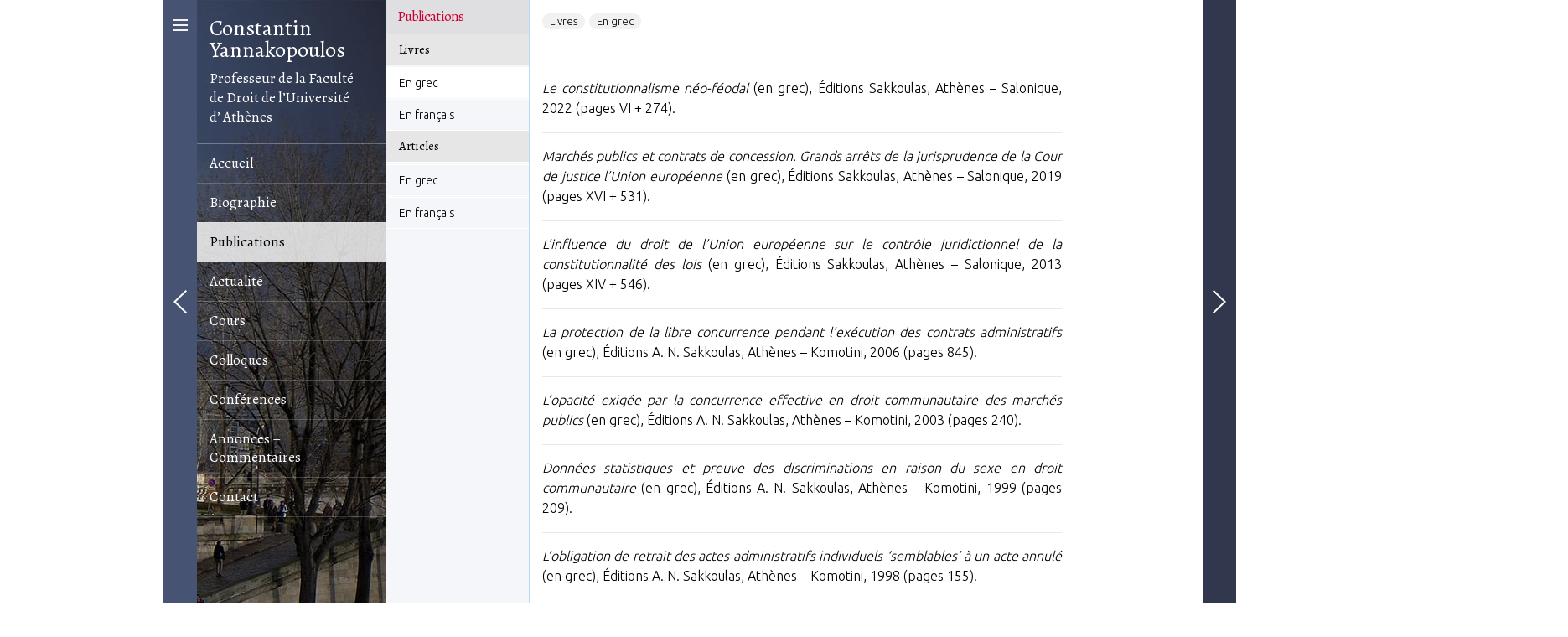

--- FILE ---
content_type: text/html; charset=UTF-8
request_url: https://cyannakopoulos.gr/fr/publications/livres/en-grec/
body_size: 63914
content:

<!DOCTYPE html>
<html lang="el" class="js">
<head>
<meta http-equiv="Content-Type" content="text/html; charset=UTF-8">
<meta name="viewport" content="initial-scale=1.0001, minimum-scale=1.0001, maximum-scale=1.0001, user-scalable=no, shrink-to-fit=no">
<link rel="shortcut icon" href="https://cyannakopoulos.gr/wp-content/themes/cyannakopoulos/images/FAV.png" />
<link rel="stylesheet" href="https://cyannakopoulos.gr/wp-content/themes/cyannakopoulos/css/normalize-3.0.1.css">
<link rel="stylesheet" href="https://cyannakopoulos.gr/wp-content/themes/cyannakopoulos/css/main.css" type="text/css">
<link rel="stylesheet" href="https://cyannakopoulos.gr/wp-content/themes/cyannakopoulos/css/dgt-layout-horizontal.css" type="text/css">
<link rel="stylesheet" href="https://cyannakopoulos.gr/wp-content/themes/cyannakopoulos/css/cdf-layout-horizontal.css" type="text/css">
<link rel="stylesheet" href="https://cyannakopoulos.gr/wp-content/themes/cyannakopoulos/css/print.css" type="text/css" media="print">

    <script>
	    window.DIGITAL_CSS_URL = 'https://cyannakopoulos.gr/wp-content/themes/cyannakopoulos/css/';
	    window.DIGITAL_CSS_BRAND_PREFIX = 'cdf-';
	    window.dontLoadCss = true;
    </script>

<script src="https://cyannakopoulos.gr/wp-content/themes/cyannakopoulos/js/q-1.0.min.js" type="text/javascript"></script>
    <script src="https://cyannakopoulos.gr/wp-content/themes/cyannakopoulos/js/modernizr-2.8.3.min.js" type="text/javascript"></script>
    <script src="https://cyannakopoulos.gr/wp-content/themes/cyannakopoulos/js/jquery-1.11.1.min.js" type="text/javascript"></script>
    <script src="https://cyannakopoulos.gr/wp-content/themes/cyannakopoulos/js/jquery.ui.1.10.3.js" type="text/javascript"></script>
    <script src="https://cyannakopoulos.gr/wp-content/themes/cyannakopoulos/js/handlebars-v2.0.0.js" type="text/javascript"></script>
	<script src="https://cyannakopoulos.gr/wp-content/themes/cyannakopoulos/js/handlebars-helper-x.js" type="text/javascript"></script>
	<script src="https://cyannakopoulos.gr/wp-content/themes/cyannakopoulos/js/underscore-min.js" type="text/javascript"></script>
   <script src="https://cyannakopoulos.gr/wp-content/themes/cyannakopoulos/js/main.js" type="text/javascript"></script>
   <script type="text/javascript" src="https://platform-api.sharethis.com/js/sharethis.js#property=5f89755462a4f3001224d853&product=inline-share-buttons" async="async"></script>
<meta name='robots' content='index, follow, max-image-preview:large, max-snippet:-1, max-video-preview:-1' />
<link rel="alternate" hreflang="el" href="https://cyannakopoulos.gr/dimosieuseis/vivlia/sta-ellinika/" />
<link rel="alternate" hreflang="fr" href="https://cyannakopoulos.gr/fr/publications/livres/en-grec/" />
<link rel="alternate" hreflang="x-default" href="https://cyannakopoulos.gr/dimosieuseis/vivlia/sta-ellinika/" />

	<!-- This site is optimized with the Yoast SEO plugin v26.8 - https://yoast.com/product/yoast-seo-wordpress/ -->
	<title>Livres En grec - Constantin Yannakopoulos</title>
	<link rel="canonical" href="https://cyannakopoulos.gr/fr/publications/livres/en-grec/" />
	<meta property="og:locale" content="fr_FR" />
	<meta property="og:type" content="article" />
	<meta property="og:title" content="Livres En grec - Constantin Yannakopoulos" />
	<meta property="og:url" content="https://cyannakopoulos.gr/fr/publications/livres/en-grec/" />
	<meta property="og:site_name" content="Constantin Yannakopoulos" />
	<meta property="article:modified_time" content="2020-10-08T10:00:21+00:00" />
	<meta name="twitter:card" content="summary_large_image" />
	<script type="application/ld+json" class="yoast-schema-graph">{"@context":"https://schema.org","@graph":[{"@type":"WebPage","@id":"https://cyannakopoulos.gr/fr/publications/livres/en-grec/","url":"https://cyannakopoulos.gr/fr/publications/livres/en-grec/","name":"Livres En grec - Constantin Yannakopoulos","isPartOf":{"@id":"https://cyannakopoulos.gr/#website"},"datePublished":"2020-09-03T05:13:19+00:00","dateModified":"2020-10-08T10:00:21+00:00","breadcrumb":{"@id":"https://cyannakopoulos.gr/fr/publications/livres/en-grec/#breadcrumb"},"inLanguage":"fr-FR","potentialAction":[{"@type":"ReadAction","target":["https://cyannakopoulos.gr/fr/publications/livres/en-grec/"]}]},{"@type":"BreadcrumbList","@id":"https://cyannakopoulos.gr/fr/publications/livres/en-grec/#breadcrumb","itemListElement":[{"@type":"ListItem","position":1,"name":"Αρχική","item":"https://cyannakopoulos.gr/fr/"},{"@type":"ListItem","position":2,"name":"Publications","item":"https://cyannakopoulos.gr/fr/publications/"},{"@type":"ListItem","position":3,"name":"Livres","item":"https://cyannakopoulos.gr/fr/publications/"},{"@type":"ListItem","position":4,"name":"En grec"}]},{"@type":"WebSite","@id":"https://cyannakopoulos.gr/#website","url":"https://cyannakopoulos.gr/","name":"Constantin Yannakopoulos","description":"Καθηγητής Νομικής Σχολής Πανεπιστημίου Αθηνών","publisher":{"@id":"https://cyannakopoulos.gr/#organization"},"potentialAction":[{"@type":"SearchAction","target":{"@type":"EntryPoint","urlTemplate":"https://cyannakopoulos.gr/?s={search_term_string}"},"query-input":{"@type":"PropertyValueSpecification","valueRequired":true,"valueName":"search_term_string"}}],"inLanguage":"fr-FR"},{"@type":"Organization","@id":"https://cyannakopoulos.gr/#organization","name":"Constantin Yannakopoulos","url":"https://cyannakopoulos.gr/","logo":{"@type":"ImageObject","inLanguage":"fr-FR","@id":"https://cyannakopoulos.gr/#/schema/logo/image/","url":"https://cyannakopoulos.gr/wp-content/uploads/2020/07/constantinos-yannakopoulos.jpg","contentUrl":"https://cyannakopoulos.gr/wp-content/uploads/2020/07/constantinos-yannakopoulos.jpg","width":450,"height":1000,"caption":"Constantin Yannakopoulos"},"image":{"@id":"https://cyannakopoulos.gr/#/schema/logo/image/"}}]}</script>
	<!-- / Yoast SEO plugin. -->


<link rel="alternate" type="application/rss+xml" title="Constantin Yannakopoulos &raquo; Flux" href="https://cyannakopoulos.gr/fr/feed/" />
<link rel="alternate" title="oEmbed (JSON)" type="application/json+oembed" href="https://cyannakopoulos.gr/fr/wp-json/oembed/1.0/embed?url=https%3A%2F%2Fcyannakopoulos.gr%2Ffr%2Fpublications%2Flivres%2Fen-grec%2F" />
<link rel="alternate" title="oEmbed (XML)" type="text/xml+oembed" href="https://cyannakopoulos.gr/fr/wp-json/oembed/1.0/embed?url=https%3A%2F%2Fcyannakopoulos.gr%2Ffr%2Fpublications%2Flivres%2Fen-grec%2F&#038;format=xml" />
<style id='wp-img-auto-sizes-contain-inline-css' type='text/css'>
img:is([sizes=auto i],[sizes^="auto," i]){contain-intrinsic-size:3000px 1500px}
/*# sourceURL=wp-img-auto-sizes-contain-inline-css */
</style>
<style id='wp-emoji-styles-inline-css' type='text/css'>

	img.wp-smiley, img.emoji {
		display: inline !important;
		border: none !important;
		box-shadow: none !important;
		height: 1em !important;
		width: 1em !important;
		margin: 0 0.07em !important;
		vertical-align: -0.1em !important;
		background: none !important;
		padding: 0 !important;
	}
/*# sourceURL=wp-emoji-styles-inline-css */
</style>
<style id='responsive-menu-inline-css' type='text/css'>
/** This file is major component of this plugin so please don't try to edit here. */
#rmp_menu_trigger-3452 {
  width: 40px;
  height: 40px;
  position: absolute;
  top: 15px;
  border-radius: 5px;
  display: none;
  text-decoration: none;
  right: 2%;
  background: transparent;
  transition: transform 0.5s, background-color 0.5s;
}
#rmp_menu_trigger-3452 .rmp-trigger-box {
  width: 25px;
  color: #ffffff;
}
#rmp_menu_trigger-3452 .rmp-trigger-icon-active, #rmp_menu_trigger-3452 .rmp-trigger-text-open {
  display: none;
}
#rmp_menu_trigger-3452.is-active .rmp-trigger-icon-active, #rmp_menu_trigger-3452.is-active .rmp-trigger-text-open {
  display: inline;
}
#rmp_menu_trigger-3452.is-active .rmp-trigger-icon-inactive, #rmp_menu_trigger-3452.is-active .rmp-trigger-text {
  display: none;
}
#rmp_menu_trigger-3452 .rmp-trigger-label {
  color: #ffffff;
  pointer-events: none;
  line-height: 13px;
  font-family: inherit;
  font-size: 14px;
  display: inline;
  text-transform: inherit;
}
#rmp_menu_trigger-3452 .rmp-trigger-label.rmp-trigger-label-top {
  display: block;
  margin-bottom: 12px;
}
#rmp_menu_trigger-3452 .rmp-trigger-label.rmp-trigger-label-bottom {
  display: block;
  margin-top: 12px;
}
#rmp_menu_trigger-3452 .responsive-menu-pro-inner {
  display: block;
}
#rmp_menu_trigger-3452 .rmp-trigger-icon-inactive .rmp-font-icon {
  color: #ffffff;
}
#rmp_menu_trigger-3452 .responsive-menu-pro-inner, #rmp_menu_trigger-3452 .responsive-menu-pro-inner::before, #rmp_menu_trigger-3452 .responsive-menu-pro-inner::after {
  width: 25px;
  height: 3px;
  background-color: #ffffff;
  border-radius: 4px;
  position: absolute;
}
#rmp_menu_trigger-3452 .rmp-trigger-icon-active .rmp-font-icon {
  color: #ffffff;
}
#rmp_menu_trigger-3452.is-active .responsive-menu-pro-inner, #rmp_menu_trigger-3452.is-active .responsive-menu-pro-inner::before, #rmp_menu_trigger-3452.is-active .responsive-menu-pro-inner::after {
  background-color: #ffffff;
}
#rmp_menu_trigger-3452:hover .rmp-trigger-icon-inactive .rmp-font-icon {
  color: #ffffff;
}
#rmp_menu_trigger-3452:not(.is-active):hover .responsive-menu-pro-inner, #rmp_menu_trigger-3452:not(.is-active):hover .responsive-menu-pro-inner::before, #rmp_menu_trigger-3452:not(.is-active):hover .responsive-menu-pro-inner::after {
  background-color: #ffffff;
}
#rmp_menu_trigger-3452 .responsive-menu-pro-inner::before {
  top: 10px;
}
#rmp_menu_trigger-3452 .responsive-menu-pro-inner::after {
  bottom: 10px;
}
#rmp_menu_trigger-3452.is-active .responsive-menu-pro-inner::after {
  bottom: 0;
}
/* Hamburger menu styling */
@media screen and (max-width: 1020px) {
  /** Menu Title Style */
  /** Menu Additional Content Style */
  .menu.dgt-nav.dgt-menu.doing-nav {
    display: none !important;
  }
  #rmp_menu_trigger-3452 {
    display: block;
  }
  #rmp-container-3452 {
    position: fixed;
    top: 0;
    margin: 0;
    transition: transform 0.5s;
    overflow: auto;
    display: block;
    width: 85%;
    background-color: #212121;
    background-image: url("");
    height: 100%;
    left: 0;
    padding-top: 0px;
    padding-left: 0px;
    padding-bottom: 0px;
    padding-right: 0px;
  }
  #rmp-menu-wrap-3452 {
    padding-top: 0px;
    padding-left: 0px;
    padding-bottom: 0px;
    padding-right: 0px;
    background-color: #212121;
  }
  #rmp-menu-wrap-3452 .rmp-menu, #rmp-menu-wrap-3452 .rmp-submenu {
    width: 100%;
    box-sizing: border-box;
    margin: 0;
    padding: 0;
  }
  #rmp-menu-wrap-3452 .rmp-submenu-depth-1 .rmp-menu-item-link {
    padding-left: 5%;
  }
  #rmp-menu-wrap-3452 .rmp-submenu-depth-2 .rmp-menu-item-link {
    padding-left: 5%;
  }
  #rmp-menu-wrap-3452 .rmp-submenu-depth-3 .rmp-menu-item-link {
    padding-left: 5%;
  }
  #rmp-menu-wrap-3452 .rmp-submenu-depth-4 .rmp-menu-item-link {
    padding-left: 5%;
  }
  #rmp-menu-wrap-3452 .rmp-submenu.rmp-submenu-open {
    display: block;
  }
  #rmp-menu-wrap-3452 .rmp-menu-item {
    width: 100%;
    list-style: none;
    margin: 0;
  }
  #rmp-menu-wrap-3452 .rmp-menu-item-link {
    height: 40px;
    line-height: 40px;
    font-size: 14px;
    border-bottom: 1px solid #313131;
    font-family: Ubuntu;
    color: #ffffff;
    text-align: left;
    background-color: #212121;
    font-weight: normal;
    letter-spacing: 0px;
    display: block;
    box-sizing: border-box;
    width: 100%;
    text-decoration: none;
    position: relative;
    overflow: hidden;
    transition: background-color 0.5s, border-color 0.5s, 0.5s;
    padding: 0 5%;
    padding-right: 35px;
  }
  #rmp-menu-wrap-3452 .rmp-menu-item-link:after, #rmp-menu-wrap-3452 .rmp-menu-item-link:before {
    display: none;
  }
  #rmp-menu-wrap-3452 .rmp-menu-item-link:hover, #rmp-menu-wrap-3452 .rmp-menu-item-link:focus {
    color: #ffffff;
    border-color: #313131;
    background-color: #3f3f3f;
  }
  #rmp-menu-wrap-3452 .rmp-menu-item-link:focus {
    outline: none;
    border-color: unset;
    box-shadow: unset;
  }
  #rmp-menu-wrap-3452 .rmp-menu-item-link .rmp-font-icon {
    height: 40px;
    line-height: 40px;
    margin-right: 10px;
    font-size: 14px;
  }
  #rmp-menu-wrap-3452 .rmp-menu-current-item .rmp-menu-item-link {
    color: #ffffff;
    border-color: #313131;
    background-color: #212121;
  }
  #rmp-menu-wrap-3452 .rmp-menu-current-item .rmp-menu-item-link:hover, #rmp-menu-wrap-3452 .rmp-menu-current-item .rmp-menu-item-link:focus {
    color: #ffffff;
    border-color: #313131;
    background-color: #3f3f3f;
  }
  #rmp-menu-wrap-3452 .rmp-menu-subarrow {
    position: absolute;
    top: 0;
    bottom: 0;
    text-align: center;
    overflow: hidden;
    background-size: cover;
    overflow: hidden;
    right: 0;
    border-left-style: solid;
    border-left-color: #212121;
    border-left-width: 1px;
    height: 39px;
    width: 25px;
    color: #ffffff;
    background-color: #212121;
  }
  #rmp-menu-wrap-3452 .rmp-menu-subarrow svg {
    fill: #ffffff;
  }
  #rmp-menu-wrap-3452 .rmp-menu-subarrow:hover {
    color: #ffffff;
    border-color: #3f3f3f;
    background-color: #3f3f3f;
  }
  #rmp-menu-wrap-3452 .rmp-menu-subarrow:hover svg {
    fill: #ffffff;
  }
  #rmp-menu-wrap-3452 .rmp-menu-subarrow .rmp-font-icon {
    margin-right: unset;
  }
  #rmp-menu-wrap-3452 .rmp-menu-subarrow * {
    vertical-align: middle;
    line-height: 39px;
  }
  #rmp-menu-wrap-3452 .rmp-menu-subarrow-active {
    display: block;
    background-size: cover;
    color: #ffffff;
    border-color: #212121;
    background-color: #212121;
  }
  #rmp-menu-wrap-3452 .rmp-menu-subarrow-active svg {
    fill: #ffffff;
  }
  #rmp-menu-wrap-3452 .rmp-menu-subarrow-active:hover {
    color: #ffffff;
    border-color: #3f3f3f;
    background-color: #3f3f3f;
  }
  #rmp-menu-wrap-3452 .rmp-menu-subarrow-active:hover svg {
    fill: #ffffff;
  }
  #rmp-menu-wrap-3452 .rmp-submenu {
    display: none;
  }
  #rmp-menu-wrap-3452 .rmp-submenu .rmp-menu-item-link {
    line-height: 40px;
    letter-spacing: 0px;
    font-size: 12px;
    border-bottom: 1px solid #313131;
    font-family: Ubuntu;
    font-weight: normal;
    color: #ffffff;
    text-align: left;
    background-color: #212121;
  }
  #rmp-menu-wrap-3452 .rmp-submenu .rmp-menu-item-link:hover, #rmp-menu-wrap-3452 .rmp-submenu .rmp-menu-item-link:focus {
    color: #ffffff;
    border-color: #313131;
    background-color: #3f3f3f;
  }
  #rmp-menu-wrap-3452 .rmp-submenu .rmp-menu-current-item .rmp-menu-item-link {
    color: #ffffff;
    border-color: #313131;
    background-color: #212121;
  }
  #rmp-menu-wrap-3452 .rmp-submenu .rmp-menu-current-item .rmp-menu-item-link:hover, #rmp-menu-wrap-3452 .rmp-submenu .rmp-menu-current-item .rmp-menu-item-link:focus {
    color: #ffffff;
    border-color: #313131;
    background-color: #3f3f3f;
  }
  #rmp-menu-wrap-3452 .rmp-submenu .rmp-menu-subarrow {
    right: 0;
    border-right: unset;
    border-left-style: solid;
    border-left-color: #212121;
    border-left-width: 1px;
    height: 39px;
    line-height: 39px;
    width: 25px;
    color: #ffffff;
    background-color: #212121;
  }
  #rmp-menu-wrap-3452 .rmp-submenu .rmp-menu-subarrow:hover {
    color: #ffffff;
    border-color: #3f3f3f;
    background-color: #3f3f3f;
  }
  #rmp-menu-wrap-3452 .rmp-submenu .rmp-menu-subarrow-active {
    color: #ffffff;
    border-color: #212121;
    background-color: #212121;
  }
  #rmp-menu-wrap-3452 .rmp-submenu .rmp-menu-subarrow-active:hover {
    color: #ffffff;
    border-color: #3f3f3f;
    background-color: #3f3f3f;
  }
  #rmp-menu-wrap-3452 .rmp-menu-item-description {
    margin: 0;
    padding: 5px 5%;
    opacity: 0.8;
    color: #ffffff;
  }
  #rmp-search-box-3452 {
    display: block;
    padding-top: 0px;
    padding-left: 5%;
    padding-bottom: 0px;
    padding-right: 5%;
  }
  #rmp-search-box-3452 .rmp-search-form {
    margin: 0;
  }
  #rmp-search-box-3452 .rmp-search-box {
    background: #ffffff;
    border: 1px solid #dadada;
    color: #333333;
    width: 100%;
    padding: 0 5%;
    border-radius: 30px;
    height: 45px;
    -webkit-appearance: none;
  }
  #rmp-search-box-3452 .rmp-search-box::placeholder {
    color: #c7c7cd;
  }
  #rmp-search-box-3452 .rmp-search-box:focus {
    background-color: #ffffff;
    outline: 2px solid #dadada;
    color: #333333;
  }
  #rmp-menu-title-3452 {
    background-color: #212121;
    color: #ffffff;
    text-align: left;
    font-size: 13px;
    padding-top: 10%;
    padding-left: 5%;
    padding-bottom: 0%;
    padding-right: 5%;
    font-weight: 400;
    transition: background-color 0.5s, border-color 0.5s, color 0.5s;
  }
  #rmp-menu-title-3452:hover {
    background-color: #212121;
    color: #ffffff;
  }
  #rmp-menu-title-3452 > .rmp-menu-title-link {
    color: #ffffff;
    width: 100%;
    background-color: unset;
    text-decoration: none;
  }
  #rmp-menu-title-3452 > .rmp-menu-title-link:hover {
    color: #ffffff;
  }
  #rmp-menu-title-3452 .rmp-font-icon {
    font-size: 13px;
  }
  #rmp-menu-additional-content-3452 {
    padding-top: 0px;
    padding-left: 5%;
    padding-bottom: 0px;
    padding-right: 5%;
    color: #ffffff;
    text-align: center;
    font-size: 16px;
  }
}
/**
This file contents common styling of menus.
*/
.rmp-container {
  display: none;
  visibility: visible;
  padding: 0px 0px 0px 0px;
  z-index: 99998;
  transition: all 0.3s;
  /** Scrolling bar in menu setting box **/
}
.rmp-container.rmp-fade-top, .rmp-container.rmp-fade-left, .rmp-container.rmp-fade-right, .rmp-container.rmp-fade-bottom {
  display: none;
}
.rmp-container.rmp-slide-left, .rmp-container.rmp-push-left {
  transform: translateX(-100%);
  -ms-transform: translateX(-100%);
  -webkit-transform: translateX(-100%);
  -moz-transform: translateX(-100%);
}
.rmp-container.rmp-slide-left.rmp-menu-open, .rmp-container.rmp-push-left.rmp-menu-open {
  transform: translateX(0);
  -ms-transform: translateX(0);
  -webkit-transform: translateX(0);
  -moz-transform: translateX(0);
}
.rmp-container.rmp-slide-right, .rmp-container.rmp-push-right {
  transform: translateX(100%);
  -ms-transform: translateX(100%);
  -webkit-transform: translateX(100%);
  -moz-transform: translateX(100%);
}
.rmp-container.rmp-slide-right.rmp-menu-open, .rmp-container.rmp-push-right.rmp-menu-open {
  transform: translateX(0);
  -ms-transform: translateX(0);
  -webkit-transform: translateX(0);
  -moz-transform: translateX(0);
}
.rmp-container.rmp-slide-top, .rmp-container.rmp-push-top {
  transform: translateY(-100%);
  -ms-transform: translateY(-100%);
  -webkit-transform: translateY(-100%);
  -moz-transform: translateY(-100%);
}
.rmp-container.rmp-slide-top.rmp-menu-open, .rmp-container.rmp-push-top.rmp-menu-open {
  transform: translateY(0);
  -ms-transform: translateY(0);
  -webkit-transform: translateY(0);
  -moz-transform: translateY(0);
}
.rmp-container.rmp-slide-bottom, .rmp-container.rmp-push-bottom {
  transform: translateY(100%);
  -ms-transform: translateY(100%);
  -webkit-transform: translateY(100%);
  -moz-transform: translateY(100%);
}
.rmp-container.rmp-slide-bottom.rmp-menu-open, .rmp-container.rmp-push-bottom.rmp-menu-open {
  transform: translateX(0);
  -ms-transform: translateX(0);
  -webkit-transform: translateX(0);
  -moz-transform: translateX(0);
}
.rmp-container::-webkit-scrollbar {
  width: 0px;
}
.rmp-container ::-webkit-scrollbar-track {
  box-shadow: inset 0 0 5px transparent;
}
.rmp-container ::-webkit-scrollbar-thumb {
  background: transparent;
}
.rmp-container ::-webkit-scrollbar-thumb:hover {
  background: transparent;
}
.rmp-container .rmp-menu-wrap .rmp-menu {
  transition: none;
  border-radius: 0;
  box-shadow: none;
  background: none;
  border: 0;
  bottom: auto;
  box-sizing: border-box;
  clip: auto;
  color: #666;
  display: block;
  float: none;
  font-family: inherit;
  font-size: 14px;
  height: auto;
  left: auto;
  line-height: 1.7;
  list-style-type: none;
  margin: 0;
  min-height: auto;
  max-height: none;
  opacity: 1;
  outline: none;
  overflow: visible;
  padding: 0;
  position: relative;
  pointer-events: auto;
  right: auto;
  text-align: left;
  text-decoration: none;
  text-indent: 0;
  text-transform: none;
  transform: none;
  top: auto;
  visibility: inherit;
  width: auto;
  word-wrap: break-word;
  white-space: normal;
}
.rmp-container .rmp-menu-additional-content {
  display: block;
  word-break: break-word;
}
.rmp-container .rmp-menu-title {
  display: flex;
  flex-direction: column;
}
.rmp-container .rmp-menu-title .rmp-menu-title-image {
  max-width: 100%;
  margin-bottom: 15px;
  display: block;
  margin: auto;
  margin-bottom: 15px;
}
button.rmp_menu_trigger {
  z-index: 999999;
  overflow: hidden;
  outline: none;
  border: 0;
  display: none;
  margin: 0;
  transition: transform 0.5s, background-color 0.5s;
  padding: 0;
}
button.rmp_menu_trigger .responsive-menu-pro-inner::before, button.rmp_menu_trigger .responsive-menu-pro-inner::after {
  content: "";
  display: block;
}
button.rmp_menu_trigger .responsive-menu-pro-inner::before {
  top: 10px;
}
button.rmp_menu_trigger .responsive-menu-pro-inner::after {
  bottom: 10px;
}
button.rmp_menu_trigger .rmp-trigger-box {
  width: 40px;
  display: inline-block;
  position: relative;
  pointer-events: none;
  vertical-align: super;
}
/*  Menu Trigger Boring Animation */
.rmp-menu-trigger-boring .responsive-menu-pro-inner {
  transition-property: none;
}
.rmp-menu-trigger-boring .responsive-menu-pro-inner::after, .rmp-menu-trigger-boring .responsive-menu-pro-inner::before {
  transition-property: none;
}
.rmp-menu-trigger-boring.is-active .responsive-menu-pro-inner {
  transform: rotate(45deg);
}
.rmp-menu-trigger-boring.is-active .responsive-menu-pro-inner:before {
  top: 0;
  opacity: 0;
}
.rmp-menu-trigger-boring.is-active .responsive-menu-pro-inner:after {
  bottom: 0;
  transform: rotate(-90deg);
}

/*# sourceURL=responsive-menu-inline-css */
</style>
<link rel='stylesheet' id='dashicons-css' href='https://cyannakopoulos.gr/wp-includes/css/dashicons.min.css?ver=6.9' type='text/css' media='all' />
<script type="text/javascript" src="https://cyannakopoulos.gr/wp-includes/js/jquery/jquery.min.js?ver=3.7.1" id="jquery-core-js"></script>
<script type="text/javascript" src="https://cyannakopoulos.gr/wp-includes/js/jquery/jquery-migrate.min.js?ver=3.4.1" id="jquery-migrate-js"></script>
<script type="text/javascript" id="rmp_menu_scripts-js-extra">
/* <![CDATA[ */
var rmp_menu = {"ajaxURL":"https://cyannakopoulos.gr/wp-admin/admin-ajax.php","wp_nonce":"bb0e9493ac","menu":[{"menu_theme":null,"theme_type":"default","theme_location_menu":"","submenu_submenu_arrow_width":"25","submenu_submenu_arrow_width_unit":"px","submenu_submenu_arrow_height":"39","submenu_submenu_arrow_height_unit":"px","submenu_arrow_position":"right","submenu_sub_arrow_background_colour":"#212121","submenu_sub_arrow_background_hover_colour":"#3f3f3f","submenu_sub_arrow_background_colour_active":"#212121","submenu_sub_arrow_background_hover_colour_active":"#3f3f3f","submenu_sub_arrow_border_width":"1","submenu_sub_arrow_border_width_unit":"px","submenu_sub_arrow_border_colour":"#212121","submenu_sub_arrow_border_hover_colour":"#3f3f3f","submenu_sub_arrow_border_colour_active":"#212121","submenu_sub_arrow_border_hover_colour_active":"#3f3f3f","submenu_sub_arrow_shape_colour":"#ffffff","submenu_sub_arrow_shape_hover_colour":"#ffffff","submenu_sub_arrow_shape_colour_active":"#ffffff","submenu_sub_arrow_shape_hover_colour_active":"#ffffff","use_header_bar":"off","header_bar_items_order":"{\"logo\":\"on\",\"title\":\"on\",\"search\":\"on\",\"html content\":\"on\"}","header_bar_title":"","header_bar_html_content":"","header_bar_logo":"","header_bar_logo_link":"","header_bar_logo_width":"","header_bar_logo_width_unit":"%","header_bar_logo_height":"","header_bar_logo_height_unit":"px","header_bar_height":"80","header_bar_height_unit":"px","header_bar_padding":{"top":"0px","right":"5%","bottom":"0px","left":"5%"},"header_bar_font":"","header_bar_font_size":"14","header_bar_font_size_unit":"px","header_bar_text_color":"#ffffff","header_bar_background_color":"#ffffff","header_bar_breakpoint":"800","header_bar_position_type":"fixed","header_bar_adjust_page":null,"header_bar_scroll_enable":"off","header_bar_scroll_background_color":"#36bdf6","mobile_breakpoint":"600","tablet_breakpoint":"1020","transition_speed":"0.5","sub_menu_speed":"0.2","show_menu_on_page_load":"","menu_disable_scrolling":"off","menu_overlay":"off","menu_overlay_colour":"rgba(0, 0, 0, 0.7)","desktop_menu_width":"","desktop_menu_width_unit":"%","desktop_menu_positioning":"fixed","desktop_menu_side":"","desktop_menu_to_hide":"","use_current_theme_location":"off","mega_menu":{"225":"off","227":"off","229":"off","228":"off","226":"off"},"desktop_submenu_open_animation":"fade","desktop_submenu_open_animation_speed":"100ms","desktop_submenu_open_on_click":"","desktop_menu_hide_and_show":"","menu_name":"Default Menu","menu_to_use":"mobile-menu","different_menu_for_mobile":"off","menu_to_use_in_mobile":"main-menu","use_mobile_menu":"on","use_tablet_menu":"on","use_desktop_menu":"","menu_display_on":"all-pages","menu_to_hide":".menu.dgt-nav.dgt-menu.doing-nav","submenu_descriptions_on":"","custom_walker":"","menu_background_colour":"#212121","menu_depth":"5","smooth_scroll_on":"off","smooth_scroll_speed":"500","menu_font_icons":[],"menu_links_height":"40","menu_links_height_unit":"px","menu_links_line_height":"40","menu_links_line_height_unit":"px","menu_depth_0":"5","menu_depth_0_unit":"%","menu_font_size":"14","menu_font_size_unit":"px","menu_font":"Ubuntu","menu_font_weight":"normal","menu_text_alignment":"left","menu_text_letter_spacing":"","menu_word_wrap":"off","menu_link_colour":"#ffffff","menu_link_hover_colour":"#ffffff","menu_current_link_colour":"#ffffff","menu_current_link_hover_colour":"#ffffff","menu_item_background_colour":"#212121","menu_item_background_hover_colour":"#3f3f3f","menu_current_item_background_colour":"#212121","menu_current_item_background_hover_colour":"#3f3f3f","menu_border_width":"1","menu_border_width_unit":"px","menu_item_border_colour":"#313131","menu_item_border_colour_hover":"#313131","menu_current_item_border_colour":"#313131","menu_current_item_border_hover_colour":"#313131","submenu_links_height":"","submenu_links_height_unit":"px","submenu_links_line_height":"40","submenu_links_line_height_unit":"px","menu_depth_side":"left","menu_depth_1":"5","menu_depth_1_unit":"%","menu_depth_2":"5","menu_depth_2_unit":"%","menu_depth_3":"5","menu_depth_3_unit":"%","menu_depth_4":"5","menu_depth_4_unit":"%","submenu_item_background_colour":"#212121","submenu_item_background_hover_colour":"#3f3f3f","submenu_current_item_background_colour":"#212121","submenu_current_item_background_hover_colour":"#3f3f3f","submenu_border_width":"1","submenu_border_width_unit":"px","submenu_item_border_colour":"#313131","submenu_item_border_colour_hover":"#313131","submenu_current_item_border_colour":"#313131","submenu_current_item_border_hover_colour":"#313131","submenu_font_size":"12","submenu_font_size_unit":"px","submenu_font":"Ubuntu","submenu_font_weight":"normal","submenu_text_letter_spacing":"","submenu_text_alignment":"left","submenu_link_colour":"#ffffff","submenu_link_hover_colour":"#ffffff","submenu_current_link_colour":"#ffffff","submenu_current_link_hover_colour":"#ffffff","inactive_arrow_shape":"\u25bc","active_arrow_shape":"\u25b2","inactive_arrow_font_icon":"","active_arrow_font_icon":"","inactive_arrow_image":"","active_arrow_image":"","submenu_arrow_width":"25","submenu_arrow_width_unit":"px","submenu_arrow_height":"39","submenu_arrow_height_unit":"px","arrow_position":"right","menu_sub_arrow_shape_colour":"#ffffff","menu_sub_arrow_shape_hover_colour":"#ffffff","menu_sub_arrow_shape_colour_active":"#ffffff","menu_sub_arrow_shape_hover_colour_active":"#ffffff","menu_sub_arrow_border_width":"1","menu_sub_arrow_border_width_unit":"px","menu_sub_arrow_border_colour":"#212121","menu_sub_arrow_border_hover_colour":"#3f3f3f","menu_sub_arrow_border_colour_active":"#212121","menu_sub_arrow_border_hover_colour_active":"#3f3f3f","menu_sub_arrow_background_colour":"#212121","menu_sub_arrow_background_hover_colour":"#3f3f3f","menu_sub_arrow_background_colour_active":"#212121","menu_sub_arrow_background_hover_colour_active":"#3f3f3f","fade_submenus":"off","fade_submenus_side":"left","fade_submenus_delay":"100","fade_submenus_speed":"500","use_slide_effect":"off","slide_effect_back_to_text":"Back","accordion_animation":"off","auto_expand_all_submenus":"off","auto_expand_current_submenus":"off","menu_item_click_to_trigger_submenu":"on","button_width":"40","button_width_unit":"px","button_height":"40","button_height_unit":"px","button_background_colour":"#ffffff","button_background_colour_hover":"#ffffff","button_background_colour_active":"#ffffff","toggle_button_border_radius":"5","button_transparent_background":"on","button_left_or_right":"right","button_position_type":"absolute","button_distance_from_side":"2","button_distance_from_side_unit":"%","button_top":"15","button_top_unit":"px","button_push_with_animation":"off","button_click_animation":"boring","button_line_margin":"5","button_line_margin_unit":"px","button_line_width":"25","button_line_width_unit":"px","button_line_height":"3","button_line_height_unit":"px","button_line_colour":"#ffffff","button_line_colour_hover":"#ffffff","button_line_colour_active":"#ffffff","button_font_icon":"","button_font_icon_when_clicked":"","button_image":"","button_image_when_clicked":"","button_title":"","button_title_open":"","button_title_position":"left","menu_container_columns":"","button_font":"","button_font_size":"14","button_font_size_unit":"px","button_title_line_height":"13","button_title_line_height_unit":"px","button_text_colour":"#ffffff","button_trigger_type_click":"on","button_trigger_type_hover":"off","button_click_trigger":"#responsive-menu-button","items_order":{"title":"","menu":"on","search":"","additional content":""},"menu_title":"","menu_title_link":"","menu_title_link_location":"_self","menu_title_image":"","menu_title_font_icon":"","menu_title_section_padding":{"top":"10%","right":"5%","bottom":"0%","left":"5%"},"menu_title_background_colour":"#212121","menu_title_background_hover_colour":"#212121","menu_title_font_size":"13","menu_title_font_size_unit":"px","menu_title_alignment":"left","menu_title_font_weight":"400","menu_title_font_family":"","menu_title_colour":"#ffffff","menu_title_hover_colour":"#ffffff","menu_title_image_width":"","menu_title_image_width_unit":"%","menu_title_image_height":"","menu_title_image_height_unit":"px","menu_additional_content":"","menu_additional_section_padding":{"left":"5%","top":"0px","right":"5%","bottom":"0px"},"menu_additional_content_font_size":"16","menu_additional_content_font_size_unit":"px","menu_additional_content_alignment":"center","menu_additional_content_colour":"#ffffff","menu_search_box_text":"Search","menu_search_box_code":"","menu_search_section_padding":{"left":"5%","top":"0px","right":"5%","bottom":"0px"},"menu_search_box_height":"45","menu_search_box_height_unit":"px","menu_search_box_border_radius":"30","menu_search_box_text_colour":"#333333","menu_search_box_background_colour":"#ffffff","menu_search_box_placeholder_colour":"#c7c7cd","menu_search_box_border_colour":"#dadada","menu_section_padding":{"top":"0px","right":"0px","bottom":"0px","left":"0px"},"menu_width":"85","menu_width_unit":"%","menu_maximum_width":"","menu_maximum_width_unit":"px","menu_minimum_width":"","menu_minimum_width_unit":"px","menu_auto_height":"off","menu_container_padding":{"top":"0px","right":"0px","bottom":"0px","left":"0px"},"menu_container_background_colour":"#212121","menu_background_image":"","animation_type":"slide","menu_appear_from":"left","animation_speed":"0.5","page_wrapper":"","menu_close_on_body_click":"off","menu_close_on_scroll":"off","menu_close_on_link_click":"off","enable_touch_gestures":"","active_arrow_font_icon_type":"font-awesome","active_arrow_image_alt":"","admin_theme":"dark","breakpoint":"1020","button_font_icon_type":"font-awesome","button_font_icon_when_clicked_type":"font-awesome","button_image_alt":"","button_image_alt_when_clicked":"","button_trigger_type":"click","custom_css":"","desktop_menu_options":"{\"208\":{\"type\":\"standard\",\"width\":\"auto\",\"parent_background_colour\":\"\",\"parent_background_image\":\"\"},\"209\":{\"type\":\"standard\",\"width\":\"auto\",\"parent_background_colour\":\"\",\"parent_background_image\":\"\"},\"225\":{\"type\":\"standard\",\"width\":\"auto\",\"parent_background_colour\":\"\",\"parent_background_image\":\"\"},\"211\":{\"width\":\"auto\",\"widgets\":[{\"title\":{\"enabled\":\"true\"}}]},\"256\":{\"width\":\"auto\",\"widgets\":[{\"title\":{\"enabled\":\"true\"}}]},\"255\":{\"width\":\"auto\",\"widgets\":[{\"title\":{\"enabled\":\"true\"}}]},\"212\":{\"width\":\"auto\",\"widgets\":[{\"title\":{\"enabled\":\"true\"}}]},\"254\":{\"width\":\"auto\",\"widgets\":[{\"title\":{\"enabled\":\"true\"}}]},\"253\":{\"width\":\"auto\",\"widgets\":[{\"title\":{\"enabled\":\"true\"}}]},\"213\":{\"type\":\"standard\",\"width\":\"auto\",\"parent_background_colour\":\"\",\"parent_background_image\":\"\"},\"214\":{\"type\":\"standard\",\"width\":\"auto\",\"parent_background_colour\":\"\",\"parent_background_image\":\"\"},\"259\":{\"width\":\"auto\",\"widgets\":[{\"title\":{\"enabled\":\"true\"}}]},\"215\":{\"width\":\"auto\",\"widgets\":[{\"title\":{\"enabled\":\"true\"}}]},\"216\":{\"width\":\"auto\",\"widgets\":[{\"title\":{\"enabled\":\"true\"}}]},\"217\":{\"width\":\"auto\",\"widgets\":[{\"title\":{\"enabled\":\"true\"}}]},\"218\":{\"width\":\"auto\",\"widgets\":[{\"title\":{\"enabled\":\"true\"}}]},\"219\":{\"width\":\"auto\",\"widgets\":[{\"title\":{\"enabled\":\"true\"}}]},\"220\":{\"width\":\"auto\",\"widgets\":[{\"title\":{\"enabled\":\"true\"}}]},\"221\":{\"width\":\"auto\",\"widgets\":[{\"title\":{\"enabled\":\"true\"}}]},\"258\":{\"width\":\"auto\",\"widgets\":[{\"title\":{\"enabled\":\"true\"}}]},\"510\":{\"width\":\"auto\",\"widgets\":[{\"title\":{\"enabled\":\"true\"}}]},\"257\":{\"width\":\"auto\",\"widgets\":[{\"title\":{\"enabled\":\"true\"}}]},\"222\":{\"type\":\"standard\",\"width\":\"auto\",\"parent_background_colour\":\"\",\"parent_background_image\":\"\"},\"223\":{\"type\":\"standard\",\"width\":\"auto\",\"parent_background_colour\":\"\",\"parent_background_image\":\"\"},\"3189\":{\"type\":\"standard\",\"width\":\"auto\",\"parent_background_colour\":\"\",\"parent_background_image\":\"\"},\"224\":{\"type\":\"standard\",\"width\":\"auto\",\"parent_background_colour\":\"\",\"parent_background_image\":\"\"}}","excluded_pages":null,"external_files":"off","header_bar_logo_alt":"","hide_on_desktop":"off","hide_on_mobile":"off","inactive_arrow_font_icon_type":"font-awesome","inactive_arrow_image_alt":"","keyboard_shortcut_close_menu":"27,37","keyboard_shortcut_open_menu":"32,39","menu_adjust_for_wp_admin_bar":"off","menu_depth_5":"5","menu_depth_5_unit":"%","menu_title_font_icon_type":"font-awesome","menu_title_image_alt":"","minify_scripts":"off","mobile_only":"off","remove_bootstrap":"","remove_fontawesome":"","scripts_in_footer":"off","shortcode":"off","single_menu_font":"","single_menu_font_size":"14","single_menu_font_size_unit":"px","single_menu_height":"80","single_menu_height_unit":"px","single_menu_item_background_colour":"#ffffff","single_menu_item_background_colour_hover":"#ffffff","single_menu_item_link_colour":"#000000","single_menu_item_link_colour_hover":"#000000","single_menu_item_submenu_background_colour":"#ffffff","single_menu_item_submenu_background_colour_hover":"#ffffff","single_menu_item_submenu_link_colour":"#000000","single_menu_item_submenu_link_colour_hover":"#000000","single_menu_line_height":"80","single_menu_line_height_unit":"px","single_menu_submenu_font":"","single_menu_submenu_font_size":"12","single_menu_submenu_font_size_unit":"px","single_menu_submenu_height":"","single_menu_submenu_height_unit":"auto","single_menu_submenu_line_height":"40","single_menu_submenu_line_height_unit":"px","menu_title_padding":{"left":"5%","top":"0px","right":"5%","bottom":"0px"},"menu_id":3452,"active_toggle_contents":"\u25b2","inactive_toggle_contents":"\u25bc"}]};
//# sourceURL=rmp_menu_scripts-js-extra
/* ]]> */
</script>
<script type="text/javascript" src="https://cyannakopoulos.gr/wp-content/plugins/responsive-menu/v4.0.0/assets/js/rmp-menu.js?ver=4.6.0" id="rmp_menu_scripts-js"></script>
<link rel="https://api.w.org/" href="https://cyannakopoulos.gr/fr/wp-json/" /><link rel="alternate" title="JSON" type="application/json" href="https://cyannakopoulos.gr/fr/wp-json/wp/v2/pages/624" /><link rel="EditURI" type="application/rsd+xml" title="RSD" href="https://cyannakopoulos.gr/xmlrpc.php?rsd" />
<meta name="generator" content="WordPress 6.9" />
<link rel='shortlink' href='https://cyannakopoulos.gr/fr/?p=624' />
<meta name="generator" content="WPML ver:4.8.6 stt:4,13;" />
<!-- Global site tag (gtag.js) - Google Analytics -->
<script async src="https://www.googletagmanager.com/gtag/js?id=G-NTPYTNJDWT"></script>
<script>
  window.dataLayer = window.dataLayer || [];
  function gtag(){dataLayer.push(arguments);}
  gtag('js', new Date());

  gtag('config', 'G-NTPYTNJDWT');
</script>		<style type="text/css" id="wp-custom-css">
			ul.inside-posts-lists li {text-align: justify;}
.singlemain p {text-align: justify;}

.block.texte ol {font-family: Ubuntu; font-weight:300;
font-size:16px; line-height:24px; }


.block.texte ol li {
list-style: decimal;
    list-style-position: inside;
-webkit-margin-before: 1em;
    -webkit-margin-after: 1em;
    -webkit-margin-start: 10px;
    -webkit-margin-end: 10px;
    -webkit-padding-start: 10px;
}

@media only screen and (max-width:499px) {
#responsive-menu-container #responsive-menu ul.responsive-menu-submenu li.responsive-menu-item .responsive-menu-item-link {
  height: auto!important;
	font-size:13px;
	line-height:18px;
	padding: 11px;
}
}

@media only screen and (max-width:767px) {
body.single-post {
  word-break: break-word;
}
}		</style>
		</head>
  <body class="wp-singular page-template page-template-page-dimosiefseis-vivlia-ellinika-template page-template-page-dimosiefseis-vivlia-ellinika-template-php page page-id-624 page-child parent-pageid-622 wp-theme-cyannakopoulos lyt-ho fr">

  
<div class="tabletheader">
  <div class="row">
    <div class="col-md-8 col-sm-6 col-xs-6">
      <div class="headerheading">
    <h1>
<a href="https://cyannakopoulos.gr/fr/">
				<span class="chair-holder">Constantin Yannakopoulos</span>
				 				 				<span class="chair-title">Professeur de la Faculté de Droit de l’Université d’ Athènes</span>
				 				 </a>
      </h1>
         </div>
         <div class="profarrow" style="display:none;"><a href="https://cyannakopoulos.gr/viografiko/"><img src="https://cyannakopoulos.gr/wp-content/themes/cyannakopoulos/images/arrow.png" alt="Constantin Yannakopoulos"/></a></div>

</div>
<div class="col-md-4 col-sm-6 col-xs-6">
<div id="tools">

<ul id="langs">


            <li class="icl-el thelangs language">
                <a rel="alternate" hreflang="el" href="https://cyannakopoulos.gr/dimosieuseis/vivlia/sta-ellinika/">GR</a>
            </li>
                        <li class="icl-fr icl-current thelangs ">
                <a rel="alternate" hreflang="fr" href="https://cyannakopoulos.gr/fr/publications/livres/en-grec/">Fr</a>
            </li>
            

</ul>

<ul class="utils">
<li class="activesrc">
<img src="https://cyannakopoulos.gr/wp-content/themes/cyannakopoulos/images/search-icon.png" alt="Search">
		 <div class="search-boxsrc">
         <form role="search" method="get" id="searchform" action="https://cyannakopoulos.gr/fr/" >
            <input type="text" value="" name="s" id="s"/>
            <input type="submit" id="searchsubmit" value="Recherche" />
          </form>
  		</div>
    </li>
</ul>

</div>
</div>
</div>
</div>


  <div id="wrap">
  <header id="head" class="dgt-menuwrap dgt-menuwrap-at-0 animate">
  <div id="root" class="section dgt-rootmenu is-overflow is-half-overflow">
		
</div>
</header><main id="main">
<div class="page page1 dgt-menuwrap dgt-menuwrap-at-0">
<div class="section dgt-rootmenu">
				 <div class="dgt-cover">
				 				 <div class="dgt-cover-photo">
				 <img alt="Constantin Yannakopoulos" src="https://cyannakopoulos.gr/wp-content/uploads/2020/10/constantinos-yannakopoulos-2.jpg">
				 <div id="tools">

<ul id="langs">


            <li class="icl-el thelangs language">
                <a rel="alternate" hreflang="el" href="https://cyannakopoulos.gr/dimosieuseis/vivlia/sta-ellinika/">GR</a>
            </li>
                        <li class="icl-fr icl-current thelangs ">
                <a rel="alternate" hreflang="fr" href="https://cyannakopoulos.gr/fr/publications/livres/en-grec/">Fr</a>
            </li>
            

</ul>
</div>

<ul class="utils">
<li class="activesrc">
<img src="https://cyannakopoulos.gr/wp-content/themes/cyannakopoulos/images/search-icon.png" alt="Search">
		 <div class="search-boxsrc">
         <form role="search" method="get" id="searchform" action="https://cyannakopoulos.gr/fr/" >
            <input type="text" value="" name="s" id="s"/>
            <input type="submit" id="searchsubmit" value="Recherche" />
          </form>
  		</div>
    </li>
</ul>

<div onclick="window.open('https://creativecommons.org/licenses/by-sa/4.0/','mywindow');" data-tooltip="Photo by Mbzt - Travail personnel - CC BY-SA 4.0" class="copyrightinfo" data-tooltip-persistent>©</div>



				 </div>
				 				 <div class="dgt-cover-photo dgt-cover-photo-blur"></div>
<div class="dgt-section-body">
<h1>
<a href="https://cyannakopoulos.gr/fr/">
				<span class="chair-holder">Constantin Yannakopoulos</span>
				 				 				<span class="chair-title">Professeur de la Faculté de Droit de l’Université d’ Athènes</span>
				 				 </a>
			</h1>

<ul id="menu-menu-fr" class="menu dgt-nav dgt-menu doing-nav"><li id="menu-item-662" class="menu-item menu-item-type-post_type menu-item-object-page menu-item-home menu-item-662"><a href="https://cyannakopoulos.gr/fr/">Accueil</a></li>
<li id="menu-item-663" class="menu-item menu-item-type-post_type menu-item-object-page menu-item-663"><a href="https://cyannakopoulos.gr/fr/biographie/">Biographie</a></li>
<li id="menu-item-664" class="menu-item menu-item-type-post_type menu-item-object-page current-page-ancestor menu-item-664"><a href="https://cyannakopoulos.gr/fr/publications/">Publications</a></li>
<li id="menu-item-665" class="menu-item menu-item-type-post_type menu-item-object-page menu-item-665"><a href="https://cyannakopoulos.gr/fr/actualite/">Αctualité</a></li>
<li id="menu-item-666" class="menu-item menu-item-type-post_type menu-item-object-page menu-item-666"><a href="https://cyannakopoulos.gr/fr/cours/">Cours</a></li>
<li id="menu-item-667" class="menu-item menu-item-type-post_type menu-item-object-page menu-item-667"><a href="https://cyannakopoulos.gr/fr/colloques/">Colloques</a></li>
<li id="menu-item-668" class="menu-item menu-item-type-post_type menu-item-object-page menu-item-668"><a href="https://cyannakopoulos.gr/fr/conferences/">Conférences</a></li>
<li id="menu-item-3191" class="menu-item menu-item-type-post_type menu-item-object-page menu-item-3191"><a href="https://cyannakopoulos.gr/fr/annonces-commentaires/">Annonces – Commentaires</a></li>
<li id="menu-item-669" class="menu-item menu-item-type-post_type menu-item-object-page menu-item-669"><a href="https://cyannakopoulos.gr/fr/me-contacter/">Contact</a></li>
</ul></div>
</div>
</div>
</div>
    
   <div class="page page1"  data-id="624" data-url="https://cyannakopoulos.gr/fr/publications/livres/en-grec/">
				<div class="section full-height">
				<div class="listtitle">Publications</div>
					<div class="dgt-list">
						<ul class="dgt-list-items dgt-nav items-visibility-on nocypaddinttop">

						<li class="page_item page-item-622 page_item_has_children current_page_ancestor current_page_parent"><a href="https://cyannakopoulos.gr/fr/publications/">Livres</a>
<ul class='children'>
	<li class="page_item page-item-624 current_page_item"><a href="https://cyannakopoulos.gr/fr/publications/livres/en-grec/" aria-current="page">En grec</a></li>
	<li class="page_item page-item-626"><a href="https://cyannakopoulos.gr/fr/publications/livres/en-francais/">En français</a></li>
</ul>
</li>
<li class="page_item page-item-629 page_item_has_children"><a href="https://cyannakopoulos.gr/fr/publications/">Αrticles</a>
<ul class='children'>
	<li class="page_item page-item-631"><a href="https://cyannakopoulos.gr/fr/publications/articles/en-grec/">En grec</a></li>
	<li class="page_item page-item-633"><a href="https://cyannakopoulos.gr/fr/publications/articles/en-francais/">En français</a></li>
</ul>
</li>
              
			</ul>
						
					</div>
				</div>
			</div>
	
			
			<div class="page page6">
				<div class="section">
   					<div class="dgt-fat">
	   					<div class="dgt-section-body">

<div class="block headerpage">

		<h4>Livres</h4>
   <h1 id="title">En grec</h1>
<div class="sharethis-inline-share-buttons"></div>
</div>

<div class="block texte">
<div class="textonly" style="">

<ul class="inside-posts-lists">
<li><p><em>Le constitutionnalisme néo-féodal</em> (en grec), Éditions Sakkoulas, Athènes – Salonique, 2022 (pages VI + 274).</p>
</li>
<li><p><em>Marchés publics et contrats de concession. Grands arrêts de la jurisprudence de la Cour de justice l’Union européenne </em>(en grec), Éditions Sakkoulas, Athènes – Salonique, 2019 (pages XVI + 531).</p>
</li>
<li><p><em>L’influence du droit de l’Union européenne sur le contrôle juridictionnel de la constitutionnalité des lois </em>(en grec), Éditions Sakkoulas, Athènes – Salonique, 2013 (pages ΧΙV + 546).</p>
</li>
<li><p><em>La protection de la libre concurrence pendant l’exécution des contrats administratifs </em>(en grec), Éditions A. N. Sakkoulas, Athènes – Komotini, 2006 (pages 845).</p>
</li>
<li><p><em>L’opacité exigée par la concurrence effective en droit communautaire des marchés publics</em> (en grec), Éditions A. N. Sakkoulas, Athènes – Komotini, 2003 (pages 240).</p>
</li>
<li><p><em>Données statistiques et preuve des discriminations en raison du sexe en droit communautaire </em>(en grec), Éditions A. N. Sakkoulas, Athènes – Komotini, 1999 (pages 209).</p>
</li>
<li><p><em>L’obligation de retrait des actes administratifs individuels ‘semblables’ à un acte annulé </em>(en grec), Éditions A. N. Sakkoulas, Athènes – Komotini, 1998 (pages 155).</p>
</li>

			</ul>

</div>
</div>

</div>
					</div>
				</div>
			</div>

</main>
</div>

<div class="tabletcontent">
<div class="row">
<div class="col-sm-12">
	<div class="tablet-titles">
	<h4>Livres</h4>
   <h1 id="title">En grec</h1>
<div class="sharethis-inline-share-buttons" style="margin-top:-10px;"></div>
</div>
						<ul class="inside-posts-lists">

<li><p><em>Le constitutionnalisme néo-féodal</em> (en grec), Éditions Sakkoulas, Athènes – Salonique, 2022 (pages VI + 274).</p>
</li>

<li><p><em>Marchés publics et contrats de concession. Grands arrêts de la jurisprudence de la Cour de justice l’Union européenne </em>(en grec), Éditions Sakkoulas, Athènes – Salonique, 2019 (pages XVI + 531).</p>
</li>

<li><p><em>L’influence du droit de l’Union européenne sur le contrôle juridictionnel de la constitutionnalité des lois </em>(en grec), Éditions Sakkoulas, Athènes – Salonique, 2013 (pages ΧΙV + 546).</p>
</li>

<li><p><em>La protection de la libre concurrence pendant l’exécution des contrats administratifs </em>(en grec), Éditions A. N. Sakkoulas, Athènes – Komotini, 2006 (pages 845).</p>
</li>

<li><p><em>L’opacité exigée par la concurrence effective en droit communautaire des marchés publics</em> (en grec), Éditions A. N. Sakkoulas, Athènes – Komotini, 2003 (pages 240).</p>
</li>

<li><p><em>Données statistiques et preuve des discriminations en raison du sexe en droit communautaire </em>(en grec), Éditions A. N. Sakkoulas, Athènes – Komotini, 1999 (pages 209).</p>
</li>

<li><p><em>L’obligation de retrait des actes administratifs individuels ‘semblables’ à un acte annulé </em>(en grec), Éditions A. N. Sakkoulas, Athènes – Komotini, 1998 (pages 155).</p>
</li>

			</ul>
</div>
</div>
</div>


<script type="speculationrules">
{"prefetch":[{"source":"document","where":{"and":[{"href_matches":"/fr/*"},{"not":{"href_matches":["/wp-*.php","/wp-admin/*","/wp-content/uploads/*","/wp-content/*","/wp-content/plugins/*","/wp-content/themes/cyannakopoulos/*","/fr/*\\?(.+)"]}},{"not":{"selector_matches":"a[rel~=\"nofollow\"]"}},{"not":{"selector_matches":".no-prefetch, .no-prefetch a"}}]},"eagerness":"conservative"}]}
</script>
			<button type="button"  aria-controls="rmp-container-3452" aria-label="Menu Trigger" id="rmp_menu_trigger-3452"  class="rmp_menu_trigger rmp-menu-trigger-boring">
								<span class="rmp-trigger-box">
									<span class="responsive-menu-pro-inner"></span>
								</span>
					</button>
						<div id="rmp-container-3452" class="rmp-container rmp-container rmp-slide-left">
				<div id="rmp-menu-wrap-3452" class="rmp-menu-wrap"><ul id="rmp-menu-3452" class="rmp-menu" role="menubar" aria-label="Default Menu"><li id="rmp-menu-item-670" class=" menu-item menu-item-type-post_type menu-item-object-page menu-item-home rmp-menu-item rmp-menu-top-level-item" role="none"><a  href="https://cyannakopoulos.gr/fr/"  class="rmp-menu-item-link"  role="menuitem"  >Accueil</a></li><li id="rmp-menu-item-671" class=" menu-item menu-item-type-post_type menu-item-object-page rmp-menu-item rmp-menu-top-level-item" role="none"><a  href="https://cyannakopoulos.gr/fr/biographie/"  class="rmp-menu-item-link"  role="menuitem"  >Biographie</a></li><li id="rmp-menu-item-672" class=" menu-item menu-item-type-custom menu-item-object-custom current-menu-ancestor menu-item-has-children rmp-menu-item rmp-menu-item-current-ancestor rmp-menu-item-has-children rmp-menu-top-level-item" role="none"><a  href="#"  class="rmp-menu-item-link"  role="menuitem"  >Publications<div class="rmp-menu-subarrow">▼</div></a><ul aria-label="Publications"
            role="menu" data-depth="2"
            class="rmp-submenu rmp-submenu-depth-1"><li id="rmp-menu-item-673" class=" menu-item menu-item-type-post_type menu-item-object-page current-page-ancestor current-menu-ancestor current-menu-parent current-page-parent current_page_parent current_page_ancestor menu-item-has-children rmp-menu-item rmp-menu-item-current-ancestor rmp-menu-item-current-parent rmp-menu-item-has-children rmp-menu-sub-level-item" role="none"><a  href="https://cyannakopoulos.gr/fr/publications/"  class="rmp-menu-item-link"  role="menuitem"  >Livres<div class="rmp-menu-subarrow">▼</div></a><ul aria-label="Livres"
            role="menu" data-depth="3"
            class="rmp-submenu rmp-submenu-depth-2"><li id="rmp-menu-item-674" class=" menu-item menu-item-type-post_type menu-item-object-page current-menu-item page_item page-item-624 current_page_item rmp-menu-item rmp-menu-current-item rmp-menu-sub-level-item" role="none"><a  href="https://cyannakopoulos.gr/fr/publications/livres/en-grec/"  class="rmp-menu-item-link"  role="menuitem"  >En grec</a></li><li id="rmp-menu-item-675" class=" menu-item menu-item-type-post_type menu-item-object-page rmp-menu-item rmp-menu-sub-level-item" role="none"><a  href="https://cyannakopoulos.gr/fr/publications/livres/en-francais/"  class="rmp-menu-item-link"  role="menuitem"  >En français</a></li></ul></li><li id="rmp-menu-item-676" class=" menu-item menu-item-type-post_type menu-item-object-page menu-item-has-children rmp-menu-item rmp-menu-item-has-children rmp-menu-sub-level-item" role="none"><a  href="https://cyannakopoulos.gr/fr/publications/"  class="rmp-menu-item-link"  role="menuitem"  >Αrticles<div class="rmp-menu-subarrow">▼</div></a><ul aria-label="Αrticles"
            role="menu" data-depth="3"
            class="rmp-submenu rmp-submenu-depth-2"><li id="rmp-menu-item-677" class=" menu-item menu-item-type-post_type menu-item-object-page rmp-menu-item rmp-menu-sub-level-item" role="none"><a  href="https://cyannakopoulos.gr/fr/publications/articles/en-grec/"  class="rmp-menu-item-link"  role="menuitem"  >En grec</a></li><li id="rmp-menu-item-678" class=" menu-item menu-item-type-post_type menu-item-object-page rmp-menu-item rmp-menu-sub-level-item" role="none"><a  href="https://cyannakopoulos.gr/fr/publications/articles/en-francais/"  class="rmp-menu-item-link"  role="menuitem"  >En français</a></li></ul></li></ul></li><li id="rmp-menu-item-679" class=" menu-item menu-item-type-post_type menu-item-object-page rmp-menu-item rmp-menu-top-level-item" role="none"><a  href="https://cyannakopoulos.gr/fr/actualite/"  class="rmp-menu-item-link"  role="menuitem"  >Αctualité</a></li><li id="rmp-menu-item-680" class=" menu-item menu-item-type-post_type menu-item-object-page menu-item-has-children rmp-menu-item rmp-menu-item-has-children rmp-menu-top-level-item" role="none"><a  href="https://cyannakopoulos.gr/fr/cours/"  class="rmp-menu-item-link"  role="menuitem"  >Cours<div class="rmp-menu-subarrow">▼</div></a><ul aria-label="Cours"
            role="menu" data-depth="2"
            class="rmp-submenu rmp-submenu-depth-1"><li id="rmp-menu-item-681" class=" menu-item menu-item-type-post_type menu-item-object-page menu-item-has-children rmp-menu-item rmp-menu-item-has-children rmp-menu-sub-level-item" role="none"><a  href="https://cyannakopoulos.gr/fr/cours/universite-dathenes/"  class="rmp-menu-item-link"  role="menuitem"  >UNIVERSITÉ D’ ATHÈNES<div class="rmp-menu-subarrow">▼</div></a><ul aria-label="UNIVERSITÉ D’ ATHÈNES"
            role="menu" data-depth="3"
            class="rmp-submenu rmp-submenu-depth-2"><li id="rmp-menu-item-682" class=" menu-item menu-item-type-post_type menu-item-object-page menu-item-has-children rmp-menu-item rmp-menu-item-has-children rmp-menu-sub-level-item" role="none"><a  href="https://cyannakopoulos.gr/fr/cours/universite-dathenes/"  class="rmp-menu-item-link"  role="menuitem"  >PREMIER CYCLE<div class="rmp-menu-subarrow">▼</div></a><ul aria-label="PREMIER CYCLE"
            role="menu" data-depth="4"
            class="rmp-submenu rmp-submenu-depth-3"><li id="rmp-menu-item-683" class=" menu-item menu-item-type-post_type menu-item-object-page rmp-menu-item rmp-menu-sub-level-item" role="none"><a  href="https://cyannakopoulos.gr/fr/cours/universite-dathenes/premier-cycle/applications-de-droit-public/"  class="rmp-menu-item-link"  role="menuitem"  >Applications de droit public</a></li><li id="rmp-menu-item-684" class=" menu-item menu-item-type-post_type menu-item-object-page rmp-menu-item rmp-menu-sub-level-item" role="none"><a  href="https://cyannakopoulos.gr/fr/cours/universite-dathenes/premier-cycle/contentieux-administratif/"  class="rmp-menu-item-link"  role="menuitem"  >Contentieux administratif</a></li><li id="rmp-menu-item-685" class=" menu-item menu-item-type-post_type menu-item-object-page rmp-menu-item rmp-menu-sub-level-item" role="none"><a  href="https://cyannakopoulos.gr/fr/cours/universite-dathenes/premier-cycle/seminaire-de-droit-public/"  class="rmp-menu-item-link"  role="menuitem"  >Séminaire de droit public</a></li><li id="rmp-menu-item-686" class=" menu-item menu-item-type-post_type menu-item-object-page rmp-menu-item rmp-menu-sub-level-item" role="none"><a  href="https://cyannakopoulos.gr/fr/cours/universite-dathenes/premier-cycle/droit-public-compare-erasmus/"  class="rmp-menu-item-link"  role="menuitem"  >Droit public comparé (Erasmus)</a></li></ul></li><li id="rmp-menu-item-687" class=" menu-item menu-item-type-post_type menu-item-object-page menu-item-has-children rmp-menu-item rmp-menu-item-has-children rmp-menu-sub-level-item" role="none"><a  href="https://cyannakopoulos.gr/fr/cours/universite-dathenes/"  class="rmp-menu-item-link"  role="menuitem"  >PROGRAMME D’ÉTUDES SUPÉRIEURES<div class="rmp-menu-subarrow">▼</div></a><ul aria-label="PROGRAMME D’ÉTUDES SUPÉRIEURES"
            role="menu" data-depth="4"
            class="rmp-submenu rmp-submenu-depth-3"><li id="rmp-menu-item-688" class=" menu-item menu-item-type-post_type menu-item-object-page rmp-menu-item rmp-menu-sub-level-item" role="none"><a  href="https://cyannakopoulos.gr/fr/cours/universite-dathenes/programme-detudes-superieures/marches-publics/"  class="rmp-menu-item-link"  role="menuitem"  >Marchés publics</a></li></ul></li></ul></li><li id="rmp-menu-item-689" class=" menu-item menu-item-type-post_type menu-item-object-page menu-item-has-children rmp-menu-item rmp-menu-item-has-children rmp-menu-sub-level-item" role="none"><a  href="https://cyannakopoulos.gr/fr/cours/universite-jean-moulin-lyon3/"  class="rmp-menu-item-link"  role="menuitem"  >UNIVERSΙTÉ JEAN MOULIN LYON 3<div class="rmp-menu-subarrow">▼</div></a><ul aria-label="UNIVERSΙTÉ JEAN MOULIN LYON 3"
            role="menu" data-depth="3"
            class="rmp-submenu rmp-submenu-depth-2"><li id="rmp-menu-item-690" class=" menu-item menu-item-type-post_type menu-item-object-page menu-item-has-children rmp-menu-item rmp-menu-item-has-children rmp-menu-sub-level-item" role="none"><a  href="https://cyannakopoulos.gr/fr/cours/universite-jean-moulin-lyon3/"  class="rmp-menu-item-link"  role="menuitem"  >MASTER DROIT PUBLIC DES AFFAIRES<div class="rmp-menu-subarrow">▼</div></a><ul aria-label="MASTER DROIT PUBLIC DES AFFAIRES"
            role="menu" data-depth="4"
            class="rmp-submenu rmp-submenu-depth-3"><li id="rmp-menu-item-691" class=" menu-item menu-item-type-post_type menu-item-object-page rmp-menu-item rmp-menu-sub-level-item" role="none"><a  href="https://cyannakopoulos.gr/fr/cours/universite-jean-moulin-lyon3/master-de-droit-public/droit-europeen-de-la-commande-publique/"  class="rmp-menu-item-link"  role="menuitem"  >Droit européen de la commande publique</a></li></ul></li></ul></li></ul></li><li id="rmp-menu-item-692" class=" menu-item menu-item-type-post_type menu-item-object-page rmp-menu-item rmp-menu-top-level-item" role="none"><a  href="https://cyannakopoulos.gr/fr/colloques/"  class="rmp-menu-item-link"  role="menuitem"  >Colloques</a></li><li id="rmp-menu-item-693" class=" menu-item menu-item-type-post_type menu-item-object-page rmp-menu-item rmp-menu-top-level-item" role="none"><a  href="https://cyannakopoulos.gr/fr/conferences/"  class="rmp-menu-item-link"  role="menuitem"  >Conférences</a></li><li id="rmp-menu-item-3190" class=" menu-item menu-item-type-post_type menu-item-object-page rmp-menu-item rmp-menu-top-level-item" role="none"><a  href="https://cyannakopoulos.gr/fr/annonces-commentaires/"  class="rmp-menu-item-link"  role="menuitem"  >Annonces – Commentaires</a></li><li id="rmp-menu-item-694" class=" menu-item menu-item-type-post_type menu-item-object-page rmp-menu-item rmp-menu-top-level-item" role="none"><a  href="https://cyannakopoulos.gr/fr/me-contacter/"  class="rmp-menu-item-link"  role="menuitem"  >Contact</a></li></ul></div>			</div>
			<script type="text/javascript" src="https://cyannakopoulos.gr/wp-content/plugins/page-links-to/dist/new-tab.js?ver=3.3.7" id="page-links-to-js"></script>
<script id="wp-emoji-settings" type="application/json">
{"baseUrl":"https://s.w.org/images/core/emoji/17.0.2/72x72/","ext":".png","svgUrl":"https://s.w.org/images/core/emoji/17.0.2/svg/","svgExt":".svg","source":{"concatemoji":"https://cyannakopoulos.gr/wp-includes/js/wp-emoji-release.min.js?ver=6.9"}}
</script>
<script type="module">
/* <![CDATA[ */
/*! This file is auto-generated */
const a=JSON.parse(document.getElementById("wp-emoji-settings").textContent),o=(window._wpemojiSettings=a,"wpEmojiSettingsSupports"),s=["flag","emoji"];function i(e){try{var t={supportTests:e,timestamp:(new Date).valueOf()};sessionStorage.setItem(o,JSON.stringify(t))}catch(e){}}function c(e,t,n){e.clearRect(0,0,e.canvas.width,e.canvas.height),e.fillText(t,0,0);t=new Uint32Array(e.getImageData(0,0,e.canvas.width,e.canvas.height).data);e.clearRect(0,0,e.canvas.width,e.canvas.height),e.fillText(n,0,0);const a=new Uint32Array(e.getImageData(0,0,e.canvas.width,e.canvas.height).data);return t.every((e,t)=>e===a[t])}function p(e,t){e.clearRect(0,0,e.canvas.width,e.canvas.height),e.fillText(t,0,0);var n=e.getImageData(16,16,1,1);for(let e=0;e<n.data.length;e++)if(0!==n.data[e])return!1;return!0}function u(e,t,n,a){switch(t){case"flag":return n(e,"\ud83c\udff3\ufe0f\u200d\u26a7\ufe0f","\ud83c\udff3\ufe0f\u200b\u26a7\ufe0f")?!1:!n(e,"\ud83c\udde8\ud83c\uddf6","\ud83c\udde8\u200b\ud83c\uddf6")&&!n(e,"\ud83c\udff4\udb40\udc67\udb40\udc62\udb40\udc65\udb40\udc6e\udb40\udc67\udb40\udc7f","\ud83c\udff4\u200b\udb40\udc67\u200b\udb40\udc62\u200b\udb40\udc65\u200b\udb40\udc6e\u200b\udb40\udc67\u200b\udb40\udc7f");case"emoji":return!a(e,"\ud83e\u1fac8")}return!1}function f(e,t,n,a){let r;const o=(r="undefined"!=typeof WorkerGlobalScope&&self instanceof WorkerGlobalScope?new OffscreenCanvas(300,150):document.createElement("canvas")).getContext("2d",{willReadFrequently:!0}),s=(o.textBaseline="top",o.font="600 32px Arial",{});return e.forEach(e=>{s[e]=t(o,e,n,a)}),s}function r(e){var t=document.createElement("script");t.src=e,t.defer=!0,document.head.appendChild(t)}a.supports={everything:!0,everythingExceptFlag:!0},new Promise(t=>{let n=function(){try{var e=JSON.parse(sessionStorage.getItem(o));if("object"==typeof e&&"number"==typeof e.timestamp&&(new Date).valueOf()<e.timestamp+604800&&"object"==typeof e.supportTests)return e.supportTests}catch(e){}return null}();if(!n){if("undefined"!=typeof Worker&&"undefined"!=typeof OffscreenCanvas&&"undefined"!=typeof URL&&URL.createObjectURL&&"undefined"!=typeof Blob)try{var e="postMessage("+f.toString()+"("+[JSON.stringify(s),u.toString(),c.toString(),p.toString()].join(",")+"));",a=new Blob([e],{type:"text/javascript"});const r=new Worker(URL.createObjectURL(a),{name:"wpTestEmojiSupports"});return void(r.onmessage=e=>{i(n=e.data),r.terminate(),t(n)})}catch(e){}i(n=f(s,u,c,p))}t(n)}).then(e=>{for(const n in e)a.supports[n]=e[n],a.supports.everything=a.supports.everything&&a.supports[n],"flag"!==n&&(a.supports.everythingExceptFlag=a.supports.everythingExceptFlag&&a.supports[n]);var t;a.supports.everythingExceptFlag=a.supports.everythingExceptFlag&&!a.supports.flag,a.supports.everything||((t=a.source||{}).concatemoji?r(t.concatemoji):t.wpemoji&&t.twemoji&&(r(t.twemoji),r(t.wpemoji)))});
//# sourceURL=https://cyannakopoulos.gr/wp-includes/js/wp-emoji-loader.min.js
/* ]]> */
</script>
<link rel="stylesheet" type="text/css" href="https://cdn.wpcc.io/lib/1.0.2/cookieconsent.min.css"/><script src="https://cdn.wpcc.io/lib/1.0.2/cookieconsent.min.js" defer></script><script>window.addEventListener("load", function(){window.wpcc.init({"border":"thin","corners":"normal","colors":{"popup":{"background":"#cff5ff","text":"#000000","border":"#5e99c2"},"button":{"background":"#5e99c2","text":"#ffffff"}},"position":"bottom-right","padding":"large","content":{"message":"Nous utilisons des cookies pour vous assurer une expérience de navigation optimale et sans tracas.","button":"ACCEPTATION","link":" "}})});</script>
<script>
    jQuery(document).ready(function($) {
      "use strict";
    $("li.activesrc img").click(function() {
    $(".search-boxsrc").slideToggle("fast");
});
});
</script>
</body>
</html>

--- FILE ---
content_type: text/css
request_url: https://cyannakopoulos.gr/wp-content/themes/cyannakopoulos/css/main.css
body_size: 173477
content:
@import url('https://fonts.googleapis.com/css2?family=Alegreya:wght@400;500;700;800;900&family=Ubuntu:wght@300;400;500;700&display=swap');
.dgt-flex,
.dgt-slim,
.dgt-fat,
.dgt-wide,
.dgt-full,
.dgt-content {
    padding: 15px;
    overflow: auto;
    overflow-x: hidden;
    -webkit-box-sizing: border-box;
    -moz-box-sizing: border-box;
    box-sizing: border-box;
    -webkit-overflow-scrolling: touch
}

.dgt-flex {
    display: -ms-flexbox;
    display: -webkit-flex;
    display: -ms-flex;
    display: flex;
    -webkit-flex-direction: column;
    -ms-flex-direction: column;
    flex-direction: column
}

.dgt-flex .block {
    overflow: hidden
}

.no-flexbox.no-flexboxlegacy .dgt-flex {
    display: block
}

.dgt-flex>* {
    -webkit-flex: 0 0 auto;
    -ms-flex: 0 0 auto;
    flex: 0 0 auto
}

.dgt-flex-fill {
    -webkit-flex: 1 0 auto;
    -ms-flex: 1 0 auto;
    flex: 1 0 auto
}

.lyt-ho .dgt-flex,
.lyt-ho .dgt-slim,
.lyt-ho .dgt-fat,
.lyt-ho .dgt-wide,
.lyt-ho .dgt-full,
.lyt-ho .dgt-content {
    height: 100%
}

.lyt-ho .dgt-full,
{
    width: 100%
}

.lyt-ho .dgt-slim {
    width: 300px
}

.lyt-ho .dgt-fat {
    width: 650px
}

.lyt-ho .dgt-wide {
    width: 800px
}

.lyt-ho .dgt-home {
    width: 370px
}

.lyt-ho .dgt-content {
    width: 460px;
    height: 100%;
    padding-left: 30px;
    padding-right: 0
}

.lyt-ho #tools {
    position: absolute;
    right: 0;
    left: 0px;
    top: 16px;
}

.csscolumns .lyt-ho .dgt-content {
    overflow: visible;
    -webkit-column-gap: 0;
    -moz-column-gap: 0;
    column-gap: 0;
    -webkit-column-width: 500px;
    -moz-column-width: 500px;
    column-width: 500px;
    -webkit-column-fill: auto;
    -moz-column-fill: auto;
    column-fill: auto
}

.no-csscolumns .lyt-ho .dgt-content {
    width: 560px;
    overflow: auto;
    -webkit-overflow-scrolling: touch
}

.lyt-ho .dgt-content .dgt-section-body {
    height: 100%;
    padding-right: 30px
}

.lyt-ho .dgt-content p ul {
    text-align: left
}

.lyt-ho .dgt-content-end {
    display: block;
    position: relative;
    margin: -1px -30px 0 0
}

.dgt-list {
    height: 100%;
    -webkit-box-sizing: border-box;
    -moz-box-sizing: border-box;
    box-sizing: border-box;
    position: relative;
    display: -ms-flexbox;
    display: -webkit-flex;
    display: -ms-flex;
    display: flex;
    -webkit-flex-direction: column;
    -ms-flex-direction: column;
    flex-direction: column;
    background-color: #ddd
}

.no-flexbox.no-flexboxlegacy .dgt-list {
    display: block
}

.dgt-list.has-form-left>.dgt-list-filters {
    display: none
}

.dgt-list.has-form-left>.dgt-list-form {
    width: 50%;
    position: absolute;
    top: 0;
    left: 0;
    bottom: 0
}

.dgt-list-form {
    padding: 15px;
    -webkit-box-sizing: border-box;
    -moz-box-sizing: border-box;
    box-sizing: border-box;
    background-color: #fff
}

.dgt-list-filters {
    width: 100%;
    height: 50px;
    -webkit-flex: 0 0 50px;
    -ms-flex: 0 0 50px;
    flex: 0 0 50px;
    background-color: #ddd
}

.dgt-list-filters .toggle {
    height: 50px;
    line-height: 50px;
    padding: 0 15px;
    display: block;
    position: relative;
    text-decoration: none
}

.dgt-list-filters .toggle:after {
    content: ' ';
    width: 0;
    height: 0;
    display: block;
    position: absolute;
    top: 50%;
    right: 15px;
    margin-top: -2px;
    border-top: 5px solid #555;
    border-left: 5px solid transparent;
    border-right: 5px solid transparent
}

.dgt-list-filters .overlay {
    display: none;
    padding: 0 15px 15px;
    overflow: auto;
    z-index: 2;
    position: absolute;
    top: 0;
    left: 0;
    right: 0;
    bottom: 0;
    background-color: #000;
    background-color: rgba(0, 0, 0, 0.85)
}

.dgt-list-filters .overlay .toggle {
    color: #fff;
    margin: 0 -15px
}

.dgt-list-filters .overlay .toggle:after {
    border-top: 0;
    border-bottom: 5px solid #ddd
}

.dgt-list-filters.is-opened .toggle {
    display: none
}

.dgt-list-filters.is-opened .overlay,
.dgt-list-filters.is-opened .overlay .toggle {
    display: block
}

.dgt-list-count {
    width: 100%;
    height: 34px;
    color: #fff;
    font-size: 20px;
    font-weight: 200;
    line-height: 34px;
    -webkit-flex: 0 0 34px;
    -ms-flex: 0 0 34px;
    flex: 0 0 34px;
    -webkit-box-sizing: border-box;
    -moz-box-sizing: border-box;
    box-sizing: border-box;
    padding: 0 15px;
    background-color: #f71
}

.dgt-list-items {
    width: 100%;
    max-height: 100%;
    display: block;
    -webkit-flex: 1 1 auto;
    -ms-flex: 1 1 auto;
    flex: 1 1 auto;
    margin: 0;
    padding: 0;
    list-style: none;
    overflow: auto;
    overflow-x: hidden;
    font-size: 13px;
    background-color: #f4f4f4;
    -webkit-overflow-scrolling: touch
}

.dgt-list-items a,
.dgt-list-items span.nolink {
    display: block;
    padding: 15px;
    text-decoration: none;
    border: 1px solid #fff;
    border-width: 1px 0 0
}

.dgt-list-items li:last-child a {
    border-width: 1px 0
}

.dgt-list-items a:hover {
    background-color: #fff
}

.dgt-list-items a.current {
    background-color: #fff
}

.dgt-list-items a.current {
    color: #ff7100
}

.dgt-list-items a.is-loading:before {
    margin-top: -1px
}

.dgt-list-items .load-more {
    height: 100%
}

.dgt-list-navbar {
    width: 100%;
    height: 50px;
    display: block;
    padding-top: 8px;
    -webkit-flex: 0 0 50px;
    -ms-flex: 0 0 50px;
    flex: 0 0 50px;
    position: relative;
    background-color: #ddd
}

.dgt-list-navbar .prev,
.dgt-list-navbar .next {
    width: 50px;
    height: 100%;
    display: block;
    position: relative
}

.dgt-list-navbar .prev:after,
.dgt-list-navbar .next:after {
    content: ' ';
    width: 9px;
    height: 16px;
    display: block;
    position: absolute;
    top: 50%;
    left: 50%;
    margin-top: -8px;
    margin-left: -4px;
    background-repeat: no-repeat
}

.no-svg .dgt-list-navbar .prev:after,
.no-svg .dgt-list-navbar .next:after {}

.dgt-list-navbar .prev {
    float: left
}

.dgt-list-navbar .prev:after {
    background-position: -99px -117px
}

.dgt-list-navbar .next {
    float: right
}

.dgt-list-navbar .next:after {
    background-position: -132px -117px
}

.dgt-list-navbar .prev:hover,
.dgt-list-navbar .next:hover {
    background-color: #ccc
}

.dgt-list-navbar .progress {
    height: 8px;
    display: block;
    position: absolute;
    top: 0;
    left: 0;
    right: 0;
    background-color: #555
}

.dgt-list-navbar .progress .thumb {
    width: 0;
    height: 8px;
    display: block;
    position: absolute;
    top: 0;
    left: 0;
    background-color: #f60;
    -webkit-transition: width 300ms ease-in-out, left 300ms ease-in-out
}

.dgt-list-prev,
.dgt-list-next {
    width: 100%;
    height: 50px;
    display: block;
    -webkit-flex: 0 0 50px;
    -ms-flex: 0 0 50px;
    flex: 0 0 50px;
    position: relative;
    text-decoration: none;
    background-color: #ddd
}

.dgt-list-prev:hover,
.dgt-list-next:hover {
    background-color: #ccc
}

.dgt-list-prev {
    top: 0
}

.dgt-list-next {
    bottom: 0
}

.dgt-list-prev:after,
.dgt-list-next:after {
    content: ' ';
    width: 16px;
    height: 9px;
    display: block;
    position: absolute;
    top: 50%;
    left: 50%;
    margin-top: -4px;
    margin-left: -8px;
    background-repeat: no-repeat
}

.dgt-list-prev:after {
    background-position: -37px -120px
}

.dgt-list-next:after {
    background-position: -67px -122px
}

.dgt-list-prev .count,
.dgt-list-next .count {
    color: #555;
    font-size: 10px;
    line-height: 10px;
    margin: -6px 15px 0;
    position: absolute;
    top: 50%
}

.dgt-list-prev .count {
    left: 0
}

.dgt-list-next .count {
    right: 0
}

.lyt-mo .dgt-list {
    width: 100%;
    position: absolute;
    top: 0;
    left: 0
}

.lyt-mo .dgt-list-prev,
.lyt-mo .dgt-list-next,
.lyt-mo .dgt-list-navbar {
    display: none
}

.lyt-ho .dgt-list {
    width: 260px
}

.lyt-ho .dgt-list.has-form-left {
    width: 520px;
    padding-left: 260px
}

.lyt-ho .dgt-list.has-form-left.dgt-list-large {
    width: 720px;
    padding-left: 460px
}

.lyt-ho .dgt-cover {
    width: 450px;
    height: 100%;
    overflow: hidden;
    background-color: #191919;
    position: relative;
}

.copyrightinfo {
    position: absolute;
    left: 17px;
    bottom: 17px;
    color: #fff;
    font-size: 24px;
    cursor: pointer;
    z-index: 11;
}

ul.utils {
    position: absolute;
    left: 65px;
    top: 17px;
    cursor: pointer;
    list-style-type: none;
}

@supports (-moz-appearance:none) {
    ul.utils {
        bottom: 15px;
    }
}

ul.utils li img {
    max-width: 15px!important;
    width: 15px!important;
    height: 15px;
}

[data-tooltip]:before {
    /* needed - do not touch */
    content: attr(data-tooltip);
    position: absolute;
    opacity: 0;
    /* customizable */
    transition: all 0.15s ease;
    padding: 5px;
    color: #fff;
    border-radius: 2px;
    font-size: 13px;
    width: 140px;
}

[data-tooltip]:hover:before {
    /* needed - do not touch */
    opacity: 1;
    /* customizable */
    background: #0B0703;
    margin-top: -8px;
    margin-left: 20px;
}

[data-tooltip]:not([data-tooltip-persistent]):before {
    pointer-events: none;
}

.lyt-ho .dgt-cover .dgt-section-body {
    width: 180px;
    padding-top: 65px;
    overflow-y: hidden;
    overflow-x: hidden;
    position: absolute;
    top: 0;
    right: 0;
    bottom: 0;
    background-color: #ddd;
    background-color: rgba(255, 255, 255, 0.5)
}

.no-touch .lyt-ho .dgt-cover .dgt-section-body:hover {
    overflow-y: auto
}

.touch .lyt-ho .dgt-cover .dgt-section-body {
    overflow-y: auto
}

.lyt-ho .dgt-cover.wide {
    width: 550px
}

.lyt-ho .dgt-cover.wide .dgt-section-body {
    width: 275px;
    padding: 20px;
    margin: 0
}

.lyt-ho .dgt-cover-photo img {
    width: 480px;
    max-width: none;
    margin: 0
}

.lyt-ho .dgt-cover-photo-blur {
    width: 180px;
    overflow: hidden;
    position: absolute;
    top: 0;
    right: 0;
    bottom: 0;
    background: rgba(0, 0, 0, 0);
}

.lyt-ho .dgt-cover-photo-blur img {
    margin: 0;
    position: absolute;
    top: 0;
    right: 0
}

.lyt-ho .dgt-cover.wide .dgt-cover-photo img {
    width: 550px
}

.lyt-ho .dgt-cover.wide .dgt-cover-photo-blur {
    width: 315px
}

.lyt-ho .dgt-cover-caption {
    padding: 20px;
    position: absolute;
    left: 0;
    right: 180px;
    bottom: 0;
    color: #fff;
    text-shadow: 0 1px 2px rgba(0, 0, 0, 0.5)
}

.lyt-mo .dgt-cover {
    width: 100%;
    min-height: 100%;
    position: absolute;
    background-color: #fff;
    background-repeat: repeat
}

.lyt-mo .dgt-cover .dgt-section-body {
    z-index: 2;
    position: relative;
    background-color: rgba(255, 255, 255, 0.5)
}

.lyt-mo .dgt-cover-photo {
    margin: 0
}

.lyt-mo .dgt-cover-photo img {
    width: 100%;
    margin: 0
}

.lyt-mo .dgt-cover-photo-blur {
    display: none
}

.lyt-mo .dgt-cover-caption {
    display: none
}

.main-loading {
    display: block;
    position: absolute;
    bottom: 0;
    top: 0;
    left: 0;
    right: 0;
    background-color: #f2f2f2;
    z-index: 10000;
    text-align: center
}

.main-loading p {
    width: 100px;
    height: 100px;
    position: absolute;
    top: 50%;
    left: 50%;
    margin: -50px 0 0 -50px
}

#head,
#main {
    display: none
}

.lyt-ho #head,
.lyt-mo #main,
.lyt-mo #head {
    display: block
}

.lyt-ho #main {
    display: inline-block
}

.lyt-ho .main-loading,
.lyt-mo .main-loading {
    display: none
}

#head {
    color: #fff;
    background-color: #000
}

#logo {
    margin-bottom: 15px;
    font-weight: 200;
    font-size: 22px;
    line-height: 1
}

#logo a {
    width: 150px;
    height: 35px;
    display: block;
    text-decoration: none;
    text-indent: 105%;
    white-space: nowrap;
    overflow: hidden;
    background-position: 0 0;
    background-repeat: no-repeat
}

#logo a.is-loading:before {
    content: none !important;
    display: none !important
}

ul.menu {
    margin: 0;
    padding: 0;
    list-style: none;
    font-size: 14px
}

.menu ul {
    display: none
}

.menu a {
    display: block;
    padding: 12px 15px;
    text-decoration: none;
    transition: background-color 300ms ease-in-out
}

.lyt-ho .menu a {
    padding: 9px 15px
}

.menu.doing-nav a.current,
.lyt-ho .menu.doing-walk a.current-walk {
    color: #f60
}

.menu a:hover,
.menu a.is-loading,
.menu.doing-nav a.current,
.lyt-ho .menu.doing-walk a.current-walk {
    background-color: #eee;
    background-color: rgba(255, 255, 255, 0.65)
}

#head .menu.doing-nav a.current,
.lyt-ho #head .menu.doing-walk a.current-walk {
    color: #f60
}

#head .menu a:hover,
#head .menu a.is-loading,
#head .menu.doing-nav a.current,
.lyt-ho #head .menu.doing-walk a.current-walk {
    background-color: #2d2d2d
}

#head a.is-loading:before {
    background-color: #fff
}

@media screen and (min-height:580px) {
    .lyt-ho .menu a {
        padding: 12px 15px
    }
}

#tools {
    font-size: .8em;
    position: relative;
    padding: 10px 15px;
    font-size: 10px;
    text-transform: uppercase
}

.lyt-ho #head.is-collapsed #tools {
    display: none
}

@media screen and (min-height:600px) {
    .lyt-ho #head .section#root .menu {
        position: absolute;
        top: 65px;
        left: 0;
        bottom: 0
    }
}

#tools a {
    text-decoration: none
}

#tools ul {
    margin: 0;
    padding: 0
}

#tools li {
    margin: 0;
    display: inline-block;
    padding: 0 1px;
    list-style: none;
    background: 0
}

#tools li:last-child {
    border-right: 0
}

#tools li a,
#tools li span {
    display: block;
    width: 2.4em;
    height: 2.4em;
    line-height: 2.4em;
    text-align: center;
    border-radius: 50% 50%;
    border: 1px solid #fff
}

#tools li span {
    color: #f60;
    background-color: #fff
}

#tools li a {
    color: #fff
}

li.icl-current a {
    display: block;
    width: 2.4em;
    height: 2.4em;
    line-height: 2.4em;
    text-align: center;
    border-radius: 50% 50%;
    border: 1px solid #fff;
    background-color: #fff !important;
    color: #000 !important;
}

#tools li a:hover {
    color: #f60;
    background-color: #fff
}

#tools li.search-button {
    padding-left: 40px
}

a.is-loading {
    position: relative
}

a.is-loading:before {
    content: ' ';
    height: 1px;
    display: block;
    background-color: #f60;
    position: absolute;
    top: 0;
    left: 0;
    right: 0;
    -webkit-animation: loading-animation 1200ms linear infinite;
    -moz-animation: loading-animation 1200ms linear infinite;
    animation: loading-animation 1200ms linear infinite
}

#head a.is-loading:before {
    background-color: #aaa
}

@-webkit-keyframes loading-animation {
    0% {
        right: 100%
    }
    25% {
        left: 0;
        right: 50%
    }
    50% {
        left: 10%;
        right: 10%
    }
    75% {
        left: 50%;
        right: 0
    }
    100% {
        left: 100%;
        right: 0
    }
}

@-moz-keyframes loading-animation {
    0% {
        right: 100%
    }
    25% {
        left: 0;
        right: 50%
    }
    50% {
        left: 10%;
        right: 10%
    }
    75% {
        left: 50%;
        right: 0
    }
    100% {
        left: 100%;
        right: 0
    }
}

@keyframes loading-animation {
    0% {
        right: 100%
    }
    25% {
        left: 0;
        right: 50%
    }
    50% {
        left: 10%;
        right: 10%
    }
    75% {
        left: 50%;
        right: 0
    }
    100% {
        left: 100%;
        right: 0
    }
}

.ending {
    display: none
}

.dgt-tiles {
    height: 100%;
    overflow: hidden;
    position: relative;
    -webkit-box-sizing: border-box;
    -moz-box-sizing: border-box;
    box-sizing: border-box;
    background-color: #111
}

.dgt-tiles .tile {
    width: 236px;
    height: 130px;
    display: block;
    overflow: hidden;
    position: relative;
    text-decoration: none
}

.dgt-tiles .tile img {
    width: 100%;
    display: block;
    margin: 0
}

.dgt-tiles .tile:before {
    content: ' ';
    display: block;
    z-index: 1;
    position: absolute;
    top: 100%;
    left: 0;
    right: 0;
    bottom: 0;
    background-color: #000;
    opacity: .6;
    text-align: center
}

.dgt-tiles .tile:hover:before {
    top: 0
}

.dgt-tiles .tile:after {
    content: ' ';
    width: 22px;
    height: 22px;
    display: none;
    z-index: 1;
    position: absolute;
    right: 15px;
    bottom: 15px;
    background-repeat: no-repeat;
    background-position: -34px -34px
}

.dgt-tiles .tile:hover:after {
    display: block
}

.lyt-mo .dgt-tiles .tile:after {
    display: block;
    right: auto;
    left: 123px
}

.lyt-mo .dgt-tiles .tile:hover:after {
    display: block;
    right: auto;
    left: 123px;
    background-position: -34px -64px
}

.dgt-tiles .tile-infos {
    display: none;
    padding: 15px;
    padding-right: 52px;
    z-index: 2;
    position: absolute;
    left: 0;
    right: 0;
    bottom: 0;
    color: #fff;
    font-size: 13px;
    line-height: 1.25
}

.dgt-tiles .tile:hover .tile-infos {
    display: block
}

.lyt-mo .dgt-tiles {
    padding: 15px
}

.lyt-mo .dgt-tiles .tile {
    height: 88px;
    width: auto;
    margin-bottom: 4px;
    background-color: #222
}

.lyt-mo .dgt-tiles .tile img {
    width: 160px
}

.lyt-mo .dgt-tiles .tile:before {
    content: ' ';
    display: none
}

.lyt-mo .dgt-tiles .tile-infos {
    left: 160px;
    padding: 10px 15px;
    display: block;
    top: 0;
    bottom: auto
}

.lyt-ho .dgt-wide {
    width: 600px
}

#head {
    font-family: 'Alegreya', serif;
    background-color: #145390
}

#logo {
    margin-top: 15px;
    margin-bottom: 0
}

#logo a {
    height: 8px;
}

.lyt-ho #head .section#root .menu {
    top: 0;
    position: relative
}

ul.menu {
    font-family: 'Alegreya', serif;
    font-weight: 400
}

ul.menu a {
    padding: 11px 15px;
    font-size: 17px;
}

.lyt-ho .dgt-cover .menu {
    padding-top: 20px
}

.lyt-ho .dgt-cover .menu a {
    margin-top: -1px
}

.lyt-ho .dgt-cover .menu a {
    border-top: 1px solid transparent;
    border-bottom: 1px solid #eee;
    border-bottom-color: rgba(255, 255, 255, 0.2)
}

.lyt-ho .dgt-cover .menu a.is-loading:before {
    margin-top: -1px
}

.lyt-ho .dgt-cover .menu li:first-child a {
    margin-top: 0;
    border-top-color: #eee;
    border-top-color: rgba(255, 255, 255, 0.3)
}

.lyt-ho .dgt-cover .dgt-section-body .menu a:hover,
.lyt-ho .dgt-cover .dgt-section-body .menu a.is-loading,
.lyt-ho .dgt-cover .dgt-section-body .menu.doing-nav li a.current,
.lyt-ho .lyt-ho .dgt-cover .dgt-section-body .menu.doing-walk a.current-walk,
.lyt-ho .dgt-cover .menu li.current_page_item a,
.lyt-ho .dgt-cover .menu li.current-page-ancestor a {
    background-color: rgba(255, 255, 255, 0.8)
}

.lyt-ho .dgt-cover .dgt-section-body .menu a:hover,
.lyt-ho .dgt-cover .dgt-section-body .menu a.is-loading,
.lyt-ho .dgt-cover .menu li.current_page_item a,
.lyt-ho .dgt-cover .menu li.current-page-ancestor a {
    color: #000
}

.lyt-ho .dgt-cover .dgt-section-body {
    padding-top: 20px
}

.lyt-ho .dgt-cover .dgt-section-body h1 {
    font-size: 1.65em;
    color: #fff;
    margin: 0 15px
}

.lyt-ho .dgt-cover .dgt-section-body span {
    display: block
}

.lyt-ho .dgt-cover .dgt-section-body .chair-title {
    padding: 10px 20px 0 0;
    font-size: 65%;
    line-height: 135%;
    font-family: 'Alegreya', serif;
    font-weight: 300
}

.lyt-mmo .dgt-cover .dgt-section-body {
    padding-top: 20px
}

.lyt-mo .dgt-cover .dgt-section-body h1 {
    font-size: 1.4em;
    color: #000;
    margin: 20px 15px
}

.lyt-mo .dgt-cover .dgt-section-body span {
    display: block
}

.lyt-mo .dgt-cover .dgt-section-body .chair-title {
    padding-top: 10px;
    font-size: 80%;
    line-height: 110%;
    font-family: 'Alegreya', serif;
    font-weight: 300
}

.menu.doing-nav a.current,
.menu.doing-walk a.current-walk,
.lyt-ho .menu.doing-walk a.current-walk {
    color: #cc0030
}

#head .dgt-submenu {
    background-color: #2584c8 !important
}

#head .dgt-submenu.wide {
    background-color: #1e6fb0 !important
}

#head .menu.doing-nav a.current,
.lyt-ho #head .menu.doing-walk a.current-walk {
    color: #fff
}

#head .menu a:hover,
#head .menu a.is-loading,
#head .menu.doing-nav li.current_page_item a,
#head .menu.doing-nav li.current-page-ancestor a,
.lyt-ho #head .menu.doing-walk a.current-walk {
    background-color: #2e85c4
}

#head .dgt-submenu .menu a:hover,
#head .dgt-submenu .menu a.is-loading,
#head .dgt-submenu .menu.doing-nav li.current_page_item a,
#head .dgt-submenu .menu.doing-nav li.current-page-ancestor a,
.lyt-ho #head .dgt-submenu .menu.doing-walk a.current-walk {
    background-color: #2673ac
}

#head .dgt-submenu.wide .menu a:hover,
#head .dgt-submenu.wide .menu a.is-loading,
#head .dgt-submenu.wide .menu.doing-nav li.current_page_item a,
#head .dgt-submenu.wide .menu.doing-nav li.current-page-ancestor a,
.lyt-ho #head .dgt-submenu.wide .menu.doing-walk a.current-walk {
    background-color: #226397
}

#head .menu a:hover {
    background-color: #3da2ea
}

#head .menu li.thumb {
    display: block;
    position: relative
}

#head .menu li.thumb img {
    position: absolute;
    left: 6px;
    width: 40px;
    height: 40px;
    border-radius: 50%
}

#head .menu li.thumb span.thumb {
    display: block;
    padding-left: 38px;
    min-height: 38px
}

#head .menu li.thumb span.thumb span {
    display: block
}

#head .menu li span.sticker {
    padding-bottom: 2px
}

#head .menu li span.title {
    font-family: 'Alegreya', serif;
    font-size: 14px
}

#tools li span {
    color: #145390
}

#tools li a:hover {
    color: #145390
}

.lyt-ho .dgt-cover {
    width: 450px;
    height: 100%;
    overflow: hidden;
    background-color: #c2c2c2
}

.lyt-ho .dgt-cover .dgt-section-body {
    width: 225px
}

.lyt-ho .dgt-cover .dgt-section-body {
    background-color: rgba(0, 0, 0, 0.15)
}

.dgt-cover .dgt-section-body {
    color: #fff
}

.lyt-mo .dgt-cover .dgt-section-body {
    color: #000
}

.lyt-ho .dgt-home {
    width: 310px
}

.lyt-ho .dgt-cover-photo img {
    width: 450px
}

.lyt-ho .dgt-cover-photo-blur {
    width: 225px
}

a.video {
    height: 0;
    display: block;
    margin: 1em 0;
    position: relative;
    padding-bottom: 55%;
    background-color: #ddd;
    -webkit-box-sizing: border-box;
    -moz-box-sizing: border-box;
    box-sizing: border-box;
    -webkit-column-break-inside: avoid;
    -moz-column-break-inside: avoid;
    column-break-inside: avoid;
    page-break-inside: avoid
}

.dgt-content .block.texte a.video,
.dgt-fat .block.texte a.video,
.dgt-slim .block.texte a.video,
.dgt-home .block.texte a.video {
    width: 50%;
    float: left;
    margin: 0 10px 0 0;
    padding-bottom: 27.5%
}

a.video img {
    margin: 0;
    position: absolute;
    top: 0;
    right: 0;
    width: 100%;
    height: 100%
}

a.video .icon {
    width: 26px;
    height: 26px;
    position: absolute;
    bottom: 15px;
    left: 15px;
    margin-top: -20px;
    margin-left: 0;
    border: 2px solid #fff;
    background-color: #000;
    background-color: rgba(0, 0, 0, 0.5);
    border-radius: 15%
}

a.video .icon:after {
    content: ' ';
    display: block;
    width: 0;
    height: 0;
    border-top: 7px solid transparent;
    border-left: 11px solid #fff;
    border-bottom: 7px solid transparent;
    position: absolute;
    top: 50%;
    left: 50%;
    margin-top: -7px;
    margin-left: -5px
}

a.video:hover .icon {
    background-color: #fff;
    background-color: rgba(255, 255, 255, 0.9);
    border-color: #145390
}

a.video:hover .icon:after {
    border-left-color: #145390
}

.block.textbutton {
    background-color: #145390;
    position: relative;
    margin: 0 0 1.3em 0;
    min-height: 74px;
    -webkit-column-break-inside: avoid;
    -moz-column-break-inside: avoid;
    column-break-inside: avoid;
    page-break-inside: avoid
}

.block.textbutton h2 {
    display: none
}

.block.textbutton p {
    margin-bottom: 0
}

.block.textbutton>.textonly {
    width: 50%;
    padding: 10px;
    font-weight: 500;
    position: absolute;
    right: 0;
    bottom: 0;
    color: #fff;
    -webkit-box-sizing: border-box;
    -moz-box-sizing: border-box;
    box-sizing: border-box
}

.lyt-mo .block.textbutton>.textonly {
    top: 0;
    overflow: hidden
}

html {
    color: #000;
    font-size: 16px;
    font-weight: 400;
    font-family: 'Alegreya', serif;
    line-height: 1.3;
    background-color: #fff
}

h1,
h2,
h3,
h4 {
    margin: 0;
    color: #000;
    font-weight: 300;
    line-height: 1;
    font-family: 'Alegreya', serif;
}

h1 {
    color: #cc0030;
    font-size: 1.8em;
    margin: 0 0 1em
}

h2 {
    margin: 0 0 .7em;
    font-size: 1.6em
}

h3 {
    margin: 0 0 1em;
    color: #333;
    font-size: 1.4em;
    line-height: 1.1em
}

h4 {
    margin: 0 0 1em;
    color: #000;
    font-size: 1.0em;
    line-height: 1.0em;
    font-family: 'Alegreya', serif;
}

.headerpage h4 {
    font-family: Ubuntu, sans-serif;
    font-size: 13px;
    font-weight: 300;
    background: #f1f1f1;
    padding: 3px 9px;
    margin-right: 2px;
    text-align: center;
    border-radius: 9px;
    margin-bottom: 5px;
    display: inline-block;
}

.headerpage h1#title {
    font-size: 41px;
    margin: 0 0 8px;
    line-height: 44px;
    color: #cc0030;
    font-weight: 3400;
}

.headerpage h1#title-search span.srco {
    color: #cc0030;
}

.headerpage h1#title-search {
    font-size: 41px;
    margin: 0 0 8px;
    line-height: 44px;
    color: #000;
    font-weight: 3400;
}

.textonly p {
    font-size: 16px;
    margin: 0 0 17px;
    line-height: 24px;
    font-weight: 300;
    font-family: 'Ubuntu', sans-serif;
}

.block.texte h3 {
    font-size: 1.1em
}

p {
    margin: 0 0 1em 0
}

ul,
ol {
    margin: 1em 0;
    padding-left: 20px
}

.offer-content ul,
.texte ul,
.texte ol {
    margin: 0 0 1em 0;
    padding: 0
}

.offer-content li,
.texte li {
    list-style: none;
    padding: .1em 0 .1em 1.7em;
    background-repeat: no-repeat;
    background-position: .6em .7em;
    margin: 0
}

a {
    color: inherit;
    text-decoration: none
}

.block a {
    color: #145390!important;
}

.block a:hover {
    color: #1585c2!important;
    text-decoration: underline
}

img {
    display: block;
    max-width: 100%;
    height: auto
}

input,
textarea,
select {
    border: 1px #cfd1d3 solid;
    margin: 0 10px 0 0;
    min-height: 30px;
    outline: 0;
    padding: 0 5px;
    border-radius: 3px;
    width: 100%
}

input {
    box-sizing: border-box;
    margin: 2px 0;
    padding: 5px 15px;
    line-height: 30px
}

fieldset {
    padding: 0;
    border: 0;
    margin: 0
}

.block.headerpage h1 {
    padding-bottom: 0;
    margin-bottom: 0
}

.switchlang {
    display: none
}

a.is-loading:before {
    background-color: #cc0030
}

.date {
    font-family: 'Alegreya', serif;
    font-weight: 300;
    font-size: 16px
}

.date .from:after,
.date .to:after,
.date .day:after {
    content: '~';
    padding-left: 6px;
    padding-right: 6px
}

.type {
    font-family: 'Alegreya', serif;
    font-weight: 300
}

.place {
    font-family: 'Alegreya', serif;
    font-weight: 300;
    display: block
}

.lecturer .function {
    display: block;
    margin: 2px 0;
    font-size: 14px;
    line-height: 15px
}

.media-availability {
    margin-top: 10px;
    font-family: 'Alegreya', serif;
    font-weight: 400;
    font-style: italic
}

img.right {
    padding: 10px 0
}

img.left {
    padding: 10px 0
}

img.middle {
    padding: 10px 0
}

.block.audio {
    margin-top: 15px
}

.block {
    clear: both;
    margin-bottom: 15px
}

.icon-section {
    position: relative
}

.icon-section .icon {
    background-position: -0px -0px;
    background-repeat: no-repeat;
    height: 25px;
    position: absolute;
    width: 25px;
    margin: -2px 0 0 0
}

.icon-section.calendar-attend .icon {
    background-position: -250px -175px
}

.icon-section.calendar-audio .icon {
    background-position: -25px -175px
}

.icon-section.calendar-video .icon {
    background-position: -50px -175px
}

.icon-section-content {
    font-family: 'Alegreya', serif;
    padding-left: 35px;
    margin-bottom: 1.5em
}

.icon-section-content h3 {
    margin-bottom: 0;
    font-size: 18px
}

.access-restricted .icon-section-content h3 span {
    font-size: 11px;
    padding: 1px 2px;
    background-color: #cc0030;
    margin-left: 10px;
    display: inline-block;
    color: #fff;
    line-height: 12px
}

.icon-section .comment {
    font-style: italic;
    padding: 5px 0;
    margin-bottom: 10px
}

.block a.button {
    background-color: #05a900;
    -webkit-border-radius: 3px;
    -moz-border-radius: 3px;
    border-radius: 3px;
    color: #fff;
    font-weight: 300;
    margin: 15px 0 5px 0;
    padding: 8px 15px;
    font-size: 14px
}

.block a.button:hover {
    background-color: #159911;
    text-decoration: none
}

form {
    font-family: 'Alegreya', serif;
}

.form-row {
    margin: 5px 0 5px 0;
    position: relative
}

.separated {
    margin-top: 10px;
    border-top: 1px solid #aaa
}

.form-row.checkbox label {
    position: absolute;
    white-space: nowrap;
    overflow: hidden;
    text-overflow: ellipsis
}

.form-container {
    margin: 0 0 20px 0
}

input[type="checkbox"],
input[type="radio"] {
    position: absolute;
    top: -9999px
}

input[type="checkbox"]+label,
input[type="radio"]+label {
    display: block;
    height: 30px;
    line-height: 30px;
    overflow: hidden;
    text-overflow: ellipsis;
    text-wrap: nowrap;
    margin: 2px 0;
    padding: 5px 5px 5px 30px;
    color: #000;
    cursor: pointer;
    background-color: #fff;
    position: relative
}

input[type="checkbox"]+label:after,
input[type="radio"]+label:after {
    content: ' ';
    background-position: -689px -80px;
    background-repeat: no-repeat;
    height: 30px;
    position: absolute;
    width: 30px;
    left: 30px;
    margin: 2px 0 0 -30px
}

input[type="checkbox"]:checked+label:after,
input[type="radio"]:checked+label:after {
    background-position: -660px -20px
}

input[type="submit"] {
    background-color: #145390;
    border-color: #145390;
    color: #fff
}

input[type="submit"]:hover {
    background-color: #145390;
    border-color: #145390
}

.multiline input[type="checkbox"]+label,
.multiline input[type="radio"]+label {
    height: auto;
    line-height: 20px;
    padding-left: 30px
}

.dgt-list-filters {
    background-color: #d8e5f1
}

.dgt-list-filters>.toggle {
    background-color: #d8e5f1
}

.dgt-list-count {
    background-color: #c03;
    font-family: 'Alegreya', serif;
    ,
    sans-serif;
    font-weight: 300
}

.dgt-list-form {
    background-color: #e2e2e2
}

.dgt-list .dgt-list-items {
    background-color: #f4f6f9
}

.dgt-list .dgt-list-items a:hover,
.dgt-list .dgt-list-items a.current,
.dgt-list .dgt-list-items li.current_page_ancestor a,
.dgt-list .dgt-list-items li.current_page_parent ul.children li.current_page_item a,
.dgt-list .dgt-list-items li.current_page_item a {
    background-color: #fff
}

.dgt-list .dgt-list-items a.current {
    color: #000
}

.dgt-list .dgt-list-items a.current .title {
    color: #cc0030
}

.dgt-content .dgt-list-items {
    background-color: transparent;
    font-size: 15px
}

.dgt-content .dgt-list-items a,
.dgt-content .dgt-list-items .nolink {
    display: block;
    color: #000;
    padding: 10px 0
}

.dgt-content .dgt-list-items a:hover,
.dgt-content .dgt-list-items a.current {
    color: #145390
}

.dgt-content .dgt-list-items a.current {
    color: #000
}

.dgt-list-navbar {
    background-color: #f4f6f9
}

.dgt-list-navbar .progress {
    background-color: #ccc
}

.dgt-list-navbar .progress .thumb {
    background-color: #cc0030
}

.dgt-list-prev,
.dgt-list-next {
    background-color: #f4f6f9
}

.dgt-list-prev:hover,
.dgt-list-next:hover {
    background-color: #ddd
}

.dgt-list-navbar .prev:hover,
.dgt-list-navbar .next:hover {
    background-color: #ddd
}

.dgt-cover {
    width: 550px;
    background-color: #14283c
}

.dgt-cover-body {
    width: 275px;
    padding-top: 10px
}

.block.subject-header {
    padding: 5px 15px 15px 15px
}

.block.subject-header h1 {
    margin: 0 0 .2em 0;
    font-size: 2.2em
}

.block.subject-header h2 {
    margin: .3em 0 .2em 0;
    font-size: 1.6em
}

.dgt-cover-photo img {
    width: 550px
}

.dgt-cover-photo-blur {
    width: 275px
}

.dgt-cover-caption {
    right: 275px
}

.menu .search .icon {
    background-position: -180px -50px;
    background-repeat: no-repeat;
    height: 30px;
    position: absolute;
    width: 30px;
    margin: -6px 0 0 -6px
}

.dgt-cover .menu li.chair a,
.dgt-cover .menu li.laboratory a {
    position: relative;
    padding-right: 50px
}

.dgt-cover .menu li.chair a .icon,
.dgt-cover .menu li.laboratory a .icon {
    background-position: -1230px -50px;
    background-repeat: no-repeat;
    height: 30px;
    position: absolute;
    width: 30px;
    right: 15px;
    top: 5px
}

.lyt-mo .dgt-cover .menu li.chair a .icon,
.lyt-mo .dgt-cover .menu li.laboratory a .icon {
    top: 10px;
    background-position: -1230px -80px
}

.dgt-cover .menu li.chair a:hover .icon,
.dgt-cover .menu li.laboratory a:hover .icon {
    background-position: -1230px -20px
}

#tools li a,
#tools li span {
    width: 2.6em;
    height: 2.6em;
    line-height: 2.6em;
    background-color: transparent;
    border: 0
}

#tools li span {
    color: #000;
    background-color: #fff
}

#tools li a {
    color: #fff
}

#tools li a:hover {
    color: #fff;
    background-color: #CC0030
}

.context-buttons {
    padding: 0;
    height: 30px;
    list-style: none
}

.context-buttons li {
    background-image: none;
    float: left;
    margin-right: .5em;
    padding-left: 0;
    list-style: none;
    padding-left: 0
}

.context-buttons li a {
    display: block;
    height: 30px;
    line-height: 30px;
    margin-right: 0;
    padding-left: 30px;
    padding-right: 0;
    position: relative
}

.context-buttons a .icon {
    background-position: 0 -80px;
    height: 30px;
    left: 0;
    margin-top: 0;
    position: absolute;
    width: 30px
}

.no-svg .context-buttons a .icon {}

.context-buttons .lang .label {
    width: 25px;
    height: 25px;
    overflow: hidden;
    margin-left: -25px;
    font-size: .8em;
    position: absolute;
    color: #999;
    z-index: 1
}

.context-buttons a {
    text-decoration: none
}

.context-buttons .lang a .icon {
    background: 0
}

.context-buttons .lang a:hover .icon {
    background: 0
}

.context-buttons .lang a:hover .label {
    color: #f71
}

.context-buttons .basket.deletefrombasket a .icon {
    background-position: -510px -110px
}

.context-buttons .basket.deletefrombasket a:hover .icon {
    background-position: -510px -80px
}

.context-buttons .basket a .icon {
    background-position: -390px -110px
}

.context-buttons .basket a:hover .icon {
    background-position: -390px -80px
}

.context-buttons .mail a .icon {
    background-position: -540px -110px
}

.context-buttons .mail a:hover .icon {
    background-position: -540px -80px
}

.context-buttons .print a .icon {
    background-position: -420px -110px
}

.context-buttons .print a:hover .icon {
    background-position: -420px -80px
}

.context-buttons .twitter a .icon {
    background-position: -270px -110px
}

.context-buttons .twitter a:hover .icon {
    background-position: -270px -80px
}

.context-buttons .facebook a .icon {
    background-position: -300px -110px
}

.context-buttons .facebook a:hover .icon {
    background-position: -300px -80px
}

.context-buttons .linkedin a .icon {
    background-position: -330px -110px
}

.context-buttons .linkedin a:hover .icon {
    background-position: -330px -80px
}

.context-buttons .linkedin {
    display: none
}

.block.video {
    margin: 20px 0
}

.flashplayer embed {
    width: 100%;
    height: auto
}

.flashplayer object {
    width: 100%;
    height: auto
}

.video-js {
    width: 100% !important;
    height: 0 !important;
    padding-bottom: 56.25%;
    overflow: hidden
}

.video-js.vjs-fullscreen {
    padding-bottom: 0
}

.vjs-poster {
    background-size: cover
}

.vjs-fullscreen {
    padding-top: 0
}

.vjs-default-skin .vjs-big-play-button {
    top: auto;
    bottom: .5em;
    width: 1.6em;
    height: 1.3em;
    -webkit-border-radius: .2em;
    -moz-border-radius: .2em;
    border-radius: .2em
}

.vjs-default-skin .vjs-big-play-button:before {
    line-height: 1.3em;
    text-shadow: .05em .05em .1em #000
}

audio {
    width: 100%;
    background-color: #000;
    border-top: solid 6px #145390
}

.audio-player,
.video-player {
    width: 100% !important;
    height: 0 !important;
    padding-bottom: 55%;
    overflow: hidden;
    position: relative
}

a.audio {
    height: 0;
    display: block;
    margin: 1em 0;
    position: relative;
    padding-bottom: 55%;
    background-color: #ddd;
    -webkit-box-sizing: border-box;
    -moz-box-sizing: border-box;
    box-sizing: border-box;
    -webkit-column-break-inside: avoid;
    -moz-column-break-inside: avoid;
    column-break-inside: avoid;
    page-break-inside: avoid
}

a.audio .icon {
    width: 26px;
    height: 26px;
    position: absolute;
    bottom: 15px;
    left: 15px;
    margin-top: -20px;
    margin-left: 0;
    border: 2px solid #fff;
    background-color: #000;
    background-color: rgba(0, 0, 0, 0.5);
    border-radius: 15%;
    opacity: .99
}

a.audio .icon:after {
    content: ' ';
    display: block;
    width: 0;
    height: 0;
    border-top: 7px solid transparent;
    border-left: 11px solid #fff;
    border-bottom: 7px solid transparent;
    position: absolute;
    top: 50%;
    left: 50%;
    margin-top: -7px;
    margin-left: -5px
}

a.audio img,
.audio-player img {
    margin: 0;
    position: absolute;
    top: 0;
    right: 0;
    width: 100%
}

.multiplelink .media-infos {
    display: block;
    position: absolute;
    padding: 5px;
    color: #fff;
    bottom: 16px;
    left: 50px;
    right: 15px;
    height: 18px;
    overflow: hidden;
    line-height: 18px;
    text-overflow: ellipsis;
    white-space: nowrap;
    background-color: #000;
    opacity: .9;
    border-radius: 2px
}

.multiplelink a:hover .media-infos {
    height: auto;
    text-overflow: ellipsis;
    white-space: normal;
    bottom: 10px
}

.img-container {
    width: 100% !important;
    height: 0 !important;
    padding-bottom: 55%;
    overflow: hidden;
    position: relative
}

.img-container img.img-ratio {
    margin: 0;
    position: absolute;
    top: 0;
    right: 0;
    width: 100%;
    height: auto
}

.audio-wrapper .img-container {
    padding-bottom: 47.5%
}

.media-wrapper {
    margin: 16px 0
}

.dgt-tiles .tile {
    width: 300px;
    height: 165px
}

.dgt-tiles .tile:before {
    top: 0;
    background-position: left bottom;
    background-repeat: repeat-X;
    background-color: transparent
}

.dgt-tiles .tile:hover:before {
    background-color: #000
}

.dgt-tiles .tile-author {
    font-family: 'Alegreya', serif;
    font-weight: 400;
    display: block;
    padding: 15px;
    padding-right: 52px;
    z-index: 2;
    position: absolute;
    left: 0;
    right: 0;
    bottom: 0;
    color: #fff;
    font-size: 15px;
    line-height: 1.25
}

.dgt-tiles .tile-infos {
    top: 0;
    font-size: 18px
}

.lyt-mo .dgt-tiles .tile-author {
    font-size: 13px;
    left: 160px;
    padding: 10px 15px;
    display: block;
    bottom: 0
}

.lyt-mo .dgt-tiles .tile-infos {
    font-size: 13px;
    display: block;
    height: 35px;
    overflow: hidden
}

.dgt-list li span {
    margin-bottom: 2px
}

.dgt-list li .one {
    text-overflow: ellipsis;
    overflow: hidden;
    white-space: nowrap;
    display: block
}

.dgt-list .date,
.dgt-list .url,
.dgt-list .place {
    font-family: 'Alegreya', serif;
    font-weight: 300;
    display: block;
    font-size: 14px;
    color: #666;
    text-overflow: ellipsis;
    overflow: hidden;
    white-space: nowrap
}

.dgt-list .lecturer {
    font-family: 'Alegreya', serif;
    font-weight: 300;
    display: block;
    font-size: 16px;
    text-overflow: ellipsis;
    overflow: hidden;
    white-space: nowrap
}

.dgt-list .title {
    display: block;
    font-weight: 300;
    font-size: 15px;
    margin-top: 2px;
    margin-bottom: -1px;
    font-family: 'Ubuntu', sans-serif;
}

.dgt-list .description {
    font-weight: 400;
    color: #666;
    font-style: italic
}

.dgt-list .presentation .title {
    font-size: 20px;
    margin-bottom: 10px
}

.listeliens,
.simplelink,
.multiplelink,
.multiplecontact {
    font-family: 'Alegreya', serif;
    font-weight: 300
}

.simplelink {
    display: block;
    margin-bottom: 1.5em;
    position: relative;
    font-weight: 300;
    padding: 5px 0 5px 0
}

.simplelink.pdf {
    display: block;
    padding: 5px 0 5px 30px;
    margin: 2px 0;
    position: relative;
    color: #000;
    margin-bottom: 16px
}

.listeliens li {
    padding: 5px 0;
    list-style: none
}

.listeliens {
    padding-left: 0
}

.multiplelink.mosaic li {
    display: block;
    float: left
}

.multiplelink .puce {
    padding-left: 0
}

.multiplelink .puce li {
    list-style: none;
    padding: 5px 0
}

.multiplelink.mosaic .puce li {
    padding: 0;
    margin: 2px
}

.multiplelink .picto {
    padding-left: 0
}

.multiplelink.mosaic li a.video {
    margin: 0;
    font-size: 75%
}

.multiplelink.mosaic2 li {
    width: 46%
}

.multiplelink .picto li {
    list-style: none;
    padding: 0;
    background: 0
}

.multiplelink.side .picto li {
    width: 50%;
    float: left
}

.multiplelink.side:after {
    visibility: hidden;
    display: block;
    font-size: 0;
    content: " ";
    clear: both;
    height: 0
}

.multiplelink .picto a {
    display: block;
    padding: 5px 0 5px 30px;
    margin: 2px 0;
    position: relative;
    color: #000
}

.multiplelink .picto a:hover {
    text-decoration: none
}

.multiplelink.side .picto li a {
    overflow-x: hidden;
    text-overflow: ellipsis;
    white-space: nowrap;
    margin-right: 10px
}

.multiplelink .picto .icon,
.simplelink.pdf .icon {
    background-position: -175px -125px;
    background-repeat: no-repeat;
    height: 25px;
    left: 0;
    top: 2px;
    position: absolute;
    width: 25px
}

.multiplelink .picto a:hover .icon {
    background-position: -175px -150px
}

.nosvg .multiplelink .picto .icon {}

.multiplelink .picto .pdf .icon,
.multiplelink .picto .support .icon,
.multiplelink .picto .download .icon,
.simplelink.pdf .icon {
    background-position: -150px -125px
}

.multiplelink .picto .pdf a:hover .icon,
.multiplelink .picto .support a:hover .icon,
.multiplelink .picto .download a:hover .icon,
.simplelink.pdf:hover .icon {
    background-position: -150px -150px
}

.multiplelink .picto .video .icon {
    background-position: -125px -125px
}

.multiplelink .picto .video a:hover .icon {
    background-position: -125px -150px
}

.multiplelink .picto .audio .icon {
    background-position: -100px -125px
}

.multiplelink .picto .audio a:hover .icon {
    background-position: -100px -150px
}

.multiplelink .picto .chair .icon {
    background-position: -250px -125px
}

.multiplelink .picto .chair a:hover .icon {
    background-position: -250px -150px
}

.multiplelink .picto .support.ppt .icon,
.simplelink.ppt .icon,
.multiplelink .picto .support.pptx .icon,
.simplelink.pptx .icon,
.multiplelink .picto .support.pps .icon,
.simplelink.pps .icon,
.multiplelink .picto .support.ppsx .icon,
.simplelink.ppsx .icon {
    background-position: -276px -125px
}

.multiplelink .picto .support.ppt a:hover .icon,
.simplelink.ppt .icon,
.multiplelink .picto .support.pptx a:hover .icon,
.simplelink.pptx:hover .icon,
.multiplelink .picto .support.pps a:hover .icon,
.simplelink.pps:hover .icon,
.multiplelink .picto .support.ppsx a:hover .icon,
.simplelink.ppsx:hover .icon {
    background-position: -276px -150px
}

.list-icon {
    background-position: 0 -202px;
    background-repeat: no-repeat;
    height: 15px;
    width: 15px;
    overflow: hidden;
    display: block;
    float: left;
    margin-right: 5px
}

.list-icon.list-icon-video {
    background-position: -52px -202px
}

.list-icon.list-icon-audio {
    background-position: -28px -202px
}

.multiplelink .picto .calalog,
.multiplelink .picto .catalog {
    background-position: 0 0;
    background-repeat: no-repeat
}

.multiplelink .picto .edocs {
    background-position: 0 0;
    background-repeat: no-repeat
}

.filesize {
    font-size: 8px
}

.side .filesize {
    display: none
}

ul.contact {
    list-style: none;
    padding: 0
}

ul.contact li {
    position: relative;
    min-height: 30px
}

ul.contact a {
    display: block
}

ul.contact a .icon {
    background-position: -545px -84px;
    background-repeat: no-repeat;
    height: 30px;
    position: absolute;
    width: 30px;
    top: 0;
    left: 0
}

ul.contact .details,
ul.contact .details {
    padding-left: 30px;
    display: block
}

.block.button {
    margin: 0 0 40px 0
}

.block.button a,
.block.button span {
    display: block
}

.block.button a {
    color: #000
}

.block.button a:hover {
    color: #145390;
    text-decoration: none
}

.block.button .image {
    position: relative;
    margin: 0 0 5px 0
}

.block.button .sticker {
    font-family: "Lato", sans-serif;
    font-size: 10px;
    position: absolute;
    bottom: 0;
    background-color: #c03;
    line-height: 14px;
    padding: 2px 5px;
    text-transform: uppercase;
    color: #fff
}

.block.button .title {
    font-family: "Lato", sans-serif;
    font-size: 20px;
    font-weight: 300;
    margin: 5px 0
}

.block.button .description {
    font-size: 14px;
    margin: 5px 0
}

.chair-baseline {
    margin-bottom: 30px
}

.chair-baseline .icon {
    background-position: -250px -200px;
    background-repeat: no-repeat;
    height: 25px;
    left: 0;
    top: 1px;
    position: absolute;
    width: 25px
}

.chair-baseline a {
    display: block;
    padding: 5px 0 5px 22px;
    margin: 30px 0 0 0;
    position: relative;
    font-family: 'Alegreya', serif;
    font-weight: 300;
    font-size: 80%
}

.chair-baseline a:hover {
    text-decoration: underline;
    color: #145390
}

.chair-baseline a:hover .icon {
    background-position: -250px -200px
}

.notvisible {
    display: none
}

.page.publication .reference,
.page.publication .weburl,
.page.publication .author,
.page.publication .pubdate,
.page.publication .idpivot {
    font-family: 'Alegreya', serif;
    font-weight: 400;
    margin-bottom: 10px
}

.page.publication .publication {
    font-weight: 600;
    display: block;
    font-style: italic;
    margin-bottom: 10px
}

.page.publication .reference .publication {
    font-weight: 600;
    display: inline
}

.page.publication .reference .pubdate {
    display: block
}

.author .label {
    color: #666;
    text-transform: capitalize
}

.author {
    padding: 0;
    margin: 0
}

.author:after {
    visibility: hidden;
    display: block;
    font-size: 0;
    content: " ";
    clear: both;
    height: 0;
    padding: 0;
    margin: 0
}

.author li {
    list-style: none;
    float: left
}

.author li a {
    color: #145390
}

.author li a:hover {
    text-decoration: underline
}

.author li:after {
    content: '~';
    padding-left: 6px;
    padding-right: 6px
}

.author li:last-child:after {
    content: '';
    padding-right: 0
}

.author li.label:after {
    content: ':'
}

.calendar {
    font-family: 'Alegreya', serif;
}

.calendar table {
    font-size: 12px;
    margin-left: auto;
    margin-right: auto
}

.calendar .month {
    padding: 10px;
    margin: 20px 0;
    -webkit-box-sizing: border-box;
    -moz-box-sizing: border-box;
    box-sizing: border-box
}

.lyt-mo .calendar li {
    clear: both
}

.lyt-mo .calendar .month {
    width: 50%;
    float: left;
    clear: none
}

.lyt-mo .calendar .month:nth-of-type(even) {
    padding-left: 30px
}

.lyt-mo .calendar .month:nth-of-type(odd) {
    padding-right: 30px
}

@media only screen and (max-width:600px) {
    .lyt-mo .calendar .month {
        width: 100%;
        float: none;
        padding-left: 10px !important;
        padding-right: 10px !important
    }
}

.calendar h3 {
    font-size: 1.2em;
    margin-bottom: .5em;
    text-align: center
}

.calendar .today h3 {
    color: #c03
}

.calendar th {
    text-transform: uppercase;
    border-bottom: 1px #ccc dotted;
    padding-bottom: 5px;
    font-size: 10px;
    color: #999;
    text-align: center
}

.calendar.dgt-list-items td span,
.calendar.dgt-list-items td a {
    display: block;
    padding: 8px;
    text-decoration: none;
    border: 0;
    text-align: center;
    margin: 2px;
    border-radius: 50%
}

.calendar.dgt-list-items td.disable {
    color: #bbb;
    font-style: italic
}

.calendar.dgt-list-items td a {
    background-color: #96caf0
}

.calendar.dgt-list-items td a.today {
    background-color: #145390;
    color: #fff
}

.calendar.dgt-list-items td span.today {
    border: 2px solid #145390;
    padding-top: 6px;
    padding-bottom: 6px
}

.calendar.dgt-list-items td a.selected {
    background-color: #c03;
    color: #fff
}

.lyt-ho .calendar .nextyear {
    display: block;
    min-height: 600px
}

::-webkit-input-placeholder {
    font-weight: 300;
    font-style: italic;
    color: #aaa
}

::-moz-placeholder {
    font-weight: 300;
    font-style: italic;
    color: #aaa
}

:-ms-input-placeholder {
    font-weight: 300;
    font-style: italic;
    color: #aaa
}

input:-moz-placeholder {
    font-weight: 300;
    font-style: italic;
    color: #aaa
}

.registration-section {
    background-color: #fff
}

.form-row:after {
    content: "";
    display: table;
    clear: both
}

.smartlabel .form-element {
    position: relative
}

.smartlabel .form-element:hover input[type=text] {
    background-color: #f2f2f2;
    cursor: pointer
}

.smartlabel .form-element .errormessage {
    position: absolute;
    z-index: 1000;
    bottom: 0;
    right: 0;
    background-color: #b00;
    color: #fff;
    font-size: 10px;
    line-height: 12px;
    padding: 2px 6px;
    overflow: hidden;
    height: 12px
}

.smartlabel .form-element .errormessage.noerror {
    display: none
}

.smartlabel .text-field label {
    font-size: .9em;
    color: #000;
    white-space: nowrap;
    text-overflow: ellipsis;
    overflow: hiden
}

.smartlabel .text-field label.visible {
    position: absolute;
    top: 1em;
    left: 2px
}

.smartlabel input {
    width: 100%;
    line-height: 1.3em;
    font-size: 1.0em;
    border: 1px solid #aaa;
    background-color: #fff;
    margin: 0 0 1px 0;
    padding: 0 12px
}

.smartlabel .inline.form-element {
    float: left
}

.check-field input {
    position: absolute;
    left: 7px;
    top: 9px;
    width: 22px
}

.check-field label {
    padding-left: 25px;
    display: block
}

.inline50 {
    width: 50%
}

.inline30 {
    width: 33.333333%
}

.inline70 {
    width: 70%
}

.smartlabel input[type=submit] {
    background-color: #2e5e8b;
    color: #fff;
    margin-top: 1.5em;
    padding: .5em;
    cursor: pointer;
    border-radius: .3em;
    border: none:
}

.smartlabel input[type=submit]:hover {
    background-color: #156598
}

.high input {
    font-size: 130%
}

.data-card {
    background-color: #f2f2f2;
    padding: 10px;
    margin-bottom: 15px
}

.data-element {
    padding-bottom: 5px
}

.smartlabel input[type="checkbox"]+label,
.smartlabel input[type="radio"]+label {
    background-color: transparent;
    padding: 2px 8px 2px 25px;
    margin: 2px 0
}

.dgt-search-form {
    padding: 10px;
    background-color: #145390;
    color: #fff;
    border-radius: 5px;
    margin-bottom: 15px
}

.dgt-search-form .separated {
    border-color: #fff
}

.dgt-search-form input[type="checkbox"]+label,
.dgt-search-form input[type="radio"]:checked+label {
    color: #fff
}

.dgt-search-form input[type="text"] {
    border: 0;
    color: #000
}

.search-form-details {
    height: 0;
    overflow: hidden
}

.slide-in .search-form-details {
    height: auto;
    overflow: show;
    -moz-transition-duration: 20.3s;
    -webkit-transition-duration: 20.3s;
    -o-transition-duration: 20.3s;
    transition-duration: 20.3s;
    -moz-transition-timing-function: ease-in;
    -webkit-transition-timing-function: ease-in;
    -o-transition-timing-function: ease-in;
    transition-timing-function: ease-in
}

.input-fulltext {
    position: relative
}

.input-fulltext .icon {
    position: absolute;
    display: block;
    background-position: -180px -80px;
    background-repeat: no-repeat;
    height: 28px;
    width: 30px;
    top: 1px;
    right: 20px;
    margin-right: -18px;
    background-color: #fff
}

.input-fulltext input:focus+.icon:hover {
    background-position: -180px -20px;
    cursor: pointer
}

.smartlabel .hidedetails {
    position: absolute;
    bottom: 0;
    right: 0
}

.toggle .controller {
    padding: 7px 0 0 14px;
    font-size: 11px;
    position: relative;
    height: 15px;
    color: #fff;
    display: inline-block;
    cursor: pointer
}

.controller .icon {
    background-position: -218px -50px;
    background-repeat: no-repeat;
    height: 30px;
    position: absolute;
    width: 10px;
    left: 3px;
    top: 0
}

.nosvg .controller .icon {}

.controller.out .icon {
    transform: rotate(-180deg);
    -moz-transform: rotate(-180deg);
    -webkit-transform: rotate(-180deg);
    -o-transform: rotate(-180deg);
    -ms-transform: rotate(-180deg)
}


}
.toggle-out .out,
.toggle-in .in {
    display: inline-block !important
}
.toggle-out .in,
.toggle-in .out {
    display: none !important
}
.lyt-ho .index_site .section {
    border-left: none
}
.dgt-cover {
    position: relative
}
.dgt-home-cover {
    margin: 0;
    padding: 0;
    position: relative;
    height: 100%;
    background-color: #063d51;
    overflow: hidden;
}
.dgt-home-cover .promo-cover {
    position: absolute;
    top: 0;
    bottom: 0;
    right: 0;
    left: 0;
    margin: 0;
    padding: 0;
    overflow: hidden
}
.promo img {
    margin: 0;
    padding: 0;
    width: 100%
}
.dgt-home-cover .promo-body {
    position: absolute;
    top: 0;
    left: 50%;
    bottom: 0;
    right: 00px;
    padding: 20px;
    overflow: hidden;
    z-index: 100;
    font-family: "Lato";
    font-weight: 300;
    font-size: 18px;
    color: #fff;
    background-color: rgba(0, 0, 0, 0.05)
}
.dgt-home-cover .promo-body .count {
    font-size: 30px;
    font-weight: 300
}
.dgt-home-cover .promo-body ul {
    padding: 0;
    text-align: center;
    list-style: none
}
.dgt-home-cover .promo-body li span {
    margin-top: 18px;
    display: block
}
.dgt-home-cover .promo-body .fondation {
    background-position: -30px -200px;
    background-repeat: no-repeat;
    height: 75px;
    width: 125px;
    display: block;
    margin: 25px auto 20px auto
}
.dgt-home-cover .promo-body a.button {
    padding: 15px 25px;
    display: block;
    margin: 30px 20px 20px 20px;
    border: 1px #fff solid;
    -webkit-border-radius: 4px;
    -moz-border-radius: 4px;
    border-radius: 4px;
    text-align: center
}
.dgt-home-cover .promo-body a.button:hover {
    border: 1px #145390 solid
}
.dgt-home-cover .promo-body .fondation span {
    display: none
}
.promo-body-card {
    overflow: hidden;
    z-index: 100;
    font-family: "Lato";
    font-weight: 300;
    font-size: 16px;
    color: #000;
    background-color: #fff
}
.lyt-ho .promo-body-card {
    position: absolute;
    left: 15%;
    right: 15%;
    bottom: 10%
}
.lyt-ho .dgt-cover .promo-body-card {
    left: 3%;
    right: 53%;
    bottom: 3%
}
.dgt-cover .promo-body-card {
    text-align: center
}
.dgt-cover .promo-body-card p {
    margin: .5em 0 .5em 0
}
.lyt-mo .promo-body-card {
    left: 30px;
    right: 30px
}
.lyt-mo .dgt-home-cover .promo-body-card {
    position: absolute;
    left: 0;
    right: 0;
    bottom: 0;
    margin: 30px
}
.lyt-mo .dgt-home-cover .promo-body-card p,
.lyt-mo .dgt-home-cover .promo-body-card h2 {
    padding: 5px
}
.promo-body-card a {
    padding: 30px 15px 15px 15px;
    display: block;
    color: #000
}
.lyt-mo .promo-body-card a {
    padding: 0 0 5px 0;
    background-color: #f2f2f2
}
.promo-body-card a strong {
    text-decoration: underline
}
.promo-body-card a:hover,
.promo-body-card a:hover h2 {
    color: #145390;
    text-decoration: none
}
.promo-body-card h2,
.promo-body-card h3 {
    font-size: 1.0em
}
.promo-body-card img {
    height: 40px;
    width: auto;
    max-width: 100%
}
.dgt-cover .promo-body-card img {
    width: 50px;
    height: 50px;
    border-radius: 50%;
    margin: 0 auto
}
.promo-body-card .sticker,
.promo-body-card .etiquette {
    font-family: "Lato", sans-serif;
    font-size: 10px;
    background-color: #c03;
    line-height: 14px;
    padding: 2px 5px;
    text-transform: uppercase;
    color: #fff;
    text-align: left
}
.lyt-ho .promo-body-card .sticker,
.lyt-ho .promo-body-card .etiquette {
    position: absolute;
    top: 0;
    left: 0
}
.dgt-cover .promo-body-card .etiquette {
    width: 100%;
    display: block;
    padding-left: 15px
}
#left-popin {
    position: absolute;
    background: rgba(36, 58, 81, 0.80);
    bottom: 0;
    left: 0;
    padding: 15px 65px 15px 15px;
    z-index: 1000
}
.lyt-mo #left-popin {
    position: fixed;
    line-height: 15px;
    white-space: normal
}
.highlight .promo-cover {
    background-color: #f3c733
}
#left-popin a {
    color: #fff;
    display: block;
    font-family: 'Alegreya', serif;
    ;
    font-size: 13px
}
#left-popin a:hover {
    text-decoration: underline
}
#left-popin .icon {
    background-position: -570px -50px;
    height: 30px;
    right: 0;
    top: 0;
    margin-top: 0;
    position: absolute;
    width: 30px;
    display: block
}
#left-popin .icon:hover {
    background-position: -570px -20px;
    cursor: pointer
}
#right-popin {
    display: none;
    position: absolute;
    background: rgba(162, 138, 98, 0.80);
    bottom: 36px;
    right: 146px;
    padding: 15px 65px 15px 15px;
    z-index: 1000;
    width: 200px
}
#right-popin a {
    color: #fff;
    display: block;
    font-family: 'Alegreya', serif;
    ;
    font-size: 13px
}
#right-popin a:hover {
    text-decoration: underline
}
#right-popin .icon {
    background-position: -570px -50px;
    height: 30px;
    right: 0;
    top: 0;
    margin-top: 0;
    position: absolute;
    width: 30px;
    display: block
}
#right-popin .icon:hover {
    background-position: -570px -20px;
    cursor: pointer
}
.home-content.news-list .block {
    margin: 15px
}
.lyt-ho .dgt-home.dgt-home-cover {
    width: 520px
}
.lyt-mo .dgt-home-cover {
    height: 300px
}
.lyt-mo .dgt-home-cover img {
    margin-top: -50px;
    width: 100%
}
.lyt-mo .dgt-home-cover {
    height: 300px
}
.lyt-mo .dgt-home-cover .promo-body {
    padding: 0 20px
}
.lyt-mo .dgt-home-cover .promo-body li {
    display: block;
    font-size: 80%
}
.lyt-mo .dgt-home-cover .promo-body li span {
    margin-top: 10px
}
.dgt-form-list {
    margin: 0;
    padding: 0;
    list-style: none
}
.dgt-form-list li {
    margin: 0 0 10px 0
}
.dgt-innerpage {
    display: none
}
.fiche-openned {
    overflow: hidden
}
#lab-panorama {
    position: absolute;
    top: 0;
    left: 0;
    overflow: hidden;
    bottom: 0
}
#bg {
    position: fixed;
    top: 0;
    left: 0;
    right: 0;
    bottom: 0;
    -webkit-background-size: cover;
    -moz-background-size: cover;
    -o-background-size: cover;
    background-size: cover;
    z-index: 1;
    -webkit-transition: all .2s ease-in-out;
    transition: all .2s ease-in-out
}
.wide-1 #bg {
    top: -25%;
    left: -25%;
    right: -25%;
    bottom: -25%
}
.wide-2 #bg {
    top: -50%;
    left: -50%;
    right: -50%;
    bottom: -50%
}
.research-container {
    position: relative;
    top: 0;
    margin-left: 300px;
    z-index: 2
}
.lyt-mo .research-container {
    margin-left: 0;
    display: none
}
.lyt-mo .research-container.active-research {
    display: block
}
.lyt-mo #research-left-col {
    position: relative;
    text-align: left;
    width: auto;
    top: auto;
    left: auto;
    padding-bottom: 0
}
.lyt-mo .research {
    width: auto !important
}
.lyt-mo #lab-panorama {
    position: relative;
    top: auto;
    left: auto;
    bottom: auto;
    overflow: visible
}
.lyt-mo .lab-container {
    top: auto !important;
    left: auto !important
}
.lyt-mo #fiche-wrapper {
    top: 50px;
    overflow-x: hidden
}
.lyt-mo #fiche {
    max-width: none;
    padding: 20px;
    position: relative
}
.lyt-mo .close-fiche-link {
    width: 22px;
    height: 22px;
    display: block;
    margin-top: 2px;
    margin-right: 10px;
    border: 2px solid #fff;
    border-radius: 13px;
    float: left;
    opacity: .5
}
.lyt-mo .close-fiche-link:hover {
    opacity: 1
}
.active-research.research-container {
    z-index: 3
}
.research {
    text-align: center;
    height: 400px
}
.lab-container {
    display: inline-block;
    margin: 10px;
    position: relative;
    min-width: 100px
}
#research-left-col {
    position: absolute;
    top: 0;
    left: 0;
    width: 250px;
    padding: 20px;
    z-index: 2;
    color: white
}
#research-left-col h1 {
    color: white;
    opacity: .7
}
#research-left-col p {
    color: white;
    font-weight: 400
}
#back-button {
    width: 20px;
    height: 20px;
    display: none;
    opacity: .5
}
#back-button:hover {
    opacity: 1
}
.wide-1 #back-button,
.wide-2 #back-button {
    display: block
}
#fiche-wrapper {
    position: fixed;
    top: 0;
    left: 0;
    right: 0;
    bottom: 0;
    background: rgba(0, 0, 0, .9);
    z-index: 3;
    cursor: pointer
}
#fiche {
    position: absolute;
    padding: 0 20px;
    color: white;
    max-width: 250px;
    cursor: default
}
#fiche h2 {
    color: white
}
#fiche p {
    line-height: 18px
}
#fiche.fade p {
    position: relative;
    overflow: hidden
}
#fiche.fade p:after {
    content: "";
    text-align: right;
    position: absolute;
    bottom: 0;
    right: 0;
    width: 40%;
    height: 1.2em;
    background: linear-gradient(to right, rgba(0, 0, 0, 0), rgba(0, 0, 0, 1) 50%)
}
.fiche-link {
    font-family: 'Alegreya', serif;
    color: #fff;
    text-decoration: none;
    text-align: left;
    background: rgba(255, 255, 255, 0);
    display: inline-block;
    padding: 10px 15px;
    border: 1px solid #fff;
    border-radius: 4px;
    -webkit-transition: all .2s ease-in-out;
    transition: all .2s ease-in-out
}
.fiche-link:hover {
    background: rgba(255, 255, 255, .1)
}
#lab-panorama svg {
    width: 100%;
    height: 100%;
    display: inline-block
}
#lab-panorama svg g {
    cursor: pointer
}
.fiche-openned svg text::selection {
    background: 0
}
#lab-panorama svg path {
    fill: none;
    stroke: #fff;
    stroke-opacity: .5
}
#lab-panorama svg g:hover path {
    fill-opacity: .8
}
.lab-label {
    font-family: 'Alegreya', serif;
    font-weight: 400;
    position: absolute;
    color: white;
    font-size: .9em;
    line-height: 1.3em;
    display: block;
    left: 0;
    right: 0;
    margin-top: 35px;
    text-align: center
}
#lab-panorama .clearfix:before,
#lab-panorama .clearfix:after {
    content: " ";
    display: table
}
#lab-panorama .clearfix:after {
    clear: both
}
#lab-panorama .clearfix {
    *zoom: 1
}
@media only screen and (min-device-width :768px) and (max-device-width :1024px) {
    .lyt-ho .dgt-full {
        min-width: 2000px
    }
}
a.cvbtn {
    background: #13528F;
    color: #fff;
    padding: 6px 11px;
    font-size: 19px;
    border-radius: 3px;
    margin-top: 18px;
    display: inline-block;
}
a.cvbtn:hover {
    background: #cc0030;
    color: #fff;
    text-decoration: none;
}
.listtitle {
    background: #dfdfe2;
    color: #CC0030;
    padding: 9px 13px;
    font-size: 17px;
    letter-spacing: -.055em;
    max-width: 235px;
    white-space: normal;
}
.listtitle-search span.srco {
    color: #cc0030;
}
.listtitle-search {
    background: #dfdfe2;
    color: #000;
    padding: 9px 13px;
    font-size: 17px;
    letter-spacing: -.055em;
    max-width: 235px;
    white-space: normal;
}
body.dimosiefseis li.page-item-67 {
    background-color: rgba(255, 255, 255, 0.8)
}
body.dimosiefseis li.page-item-67 a {
    color: #000
}
body.vivlia li.page-item-65 {
    background-color: rgba(255, 255, 255, 0.8)
}
body.vivlia li.page-item-65 a {
    color: #000
}
li a.current_post {
    background: #fff;
}
body.fotografies li.page-item-98 {
    background-color: rgba(255, 255, 255, 0.8)
}
body.fotografies li.page-item-98 a {
    color: #000
}
body.video li.page-item-100 {
    background-color: rgba(255, 255, 255, 0.8)
}
body.video li.page-item-100 a {
    color: #000
}
.gallery {
    margin: 0 auto 18px;
}
.gallery .gallery-item {
    float: left;
    margin: 0 !important;
    text-align: center;
    width: 33%;
}
.gallery-columns-2 .gallery-item {
    width: 50%;
}
.gallery-columns-4 .gallery-item {
    width: 25%;
}
.gallery img {
    box-shadow: 0 !important;
    border: 6px solid #fff !important;
    padding: 0 !important;
}
.gallery img:hover {
    background: white;
}
.gallery-columns-2 .attachment-medium {
    max-width: 100%;
    height: auto;
}
.gallery-columns-4 .attachment-thumbnail {
    max-width: 100%;
    height: auto;
}
.gallery .gallery-caption {
    color: #888;
    font-size: 12px;
    margin: 0 0 12px;
}
.gallery dl,
.gallery dt {
    margin: 0;
}
.gallery br+br {
    display: none;
}
.video-container {
    position: relative;
    padding-bottom: 56.25%;
    height: 0;
    overflow: hidden;
}
.video-container iframe,
.video-container object,
.video-container embed,
.video-container video {
    position: absolute;
    top: 0;
    left: 0;
    width: 100%;
    height: 100%;
}
body::-webkit-scrollbar {
    width: 8px;
    /* width of the entire scrollbar */
}
body::-webkit-scrollbar-track {
    background: white
    /* color of the tracking area */
}
body::-webkit-scrollbar-thumb {
    background-color: #ccc;
    /* color of the scroll thumb */
    
    border-radius: 20px;
    /* roundness of the scroll thumb */
    
    border: 3px solid white;
    /* creates padding around scroll thumb */
}

/*
 * Default WP Alignment Classes
 *****************************************************************************/
.aligncenter,
.alignleft,
.alignright {
    display: block;
    padding: 0;
}
.aligncenter {
    float: none;
    margin: .5em auto 1em;
}
.alignright {
    float: right;
    margin: .5em 0 1em 1em;
}
.alignleft {
    float: left;
    margin: .5em 1em 1em 0;
}
.wp-caption {
    padding: 5px 0;
    border: 1px solid #555;
    background: #444;
    text-align: center;
}
.wp-caption img {
    display: inline;
}
.wp-caption p.wp-caption-text {
    margin: 5px 0 0;
    padding: 0;
    text-align: center;
    font-size: 75%;
    font-weight: 100;
    font-style: italic;
    color: #ddd;
}
.cypaddinttop {
    padding-top: 30px;
}
ul.dgt-list-items.dgt-nav.cypaddinttop li a,
ul.dgt-list-items.dgt-nav.nocypaddinttop li a {
    font-family: 'Ubuntu', sans-serif;
    font-size: 14px;
    font-weight: 300;
}
body.single.vivlia ul.dgt-nav.dgt-menu.doing-nav li#menu-item-148 a {
    background-color: rgba(255, 255, 255, 0.8);
    color: #000;
}
body.single.vivlia ul.dgt-list-items.dgt-nav.cypaddinttop li.page-item-172 a {
    background-color: #fff;
}
body.single.arthra ul.dgt-nav.dgt-menu.doing-nav li#menu-item-148 a {
    background-color: rgba(255, 255, 255, 0.8);
    color: #000;
}
body.single.arthra ul.dgt-list-items.dgt-nav.cypaddinttop li.page-item-174 a,
li.currentpost4ols a {
    background-color: #fff;
}
body.single.epikairotita ul.dgt-nav.dgt-menu.doing-nav li#menu-item-84 a {
    background-color: rgba(255, 255, 255, 0.8);
    color: #000;
}
body.single.synedria ul.dgt-nav.dgt-menu.doing-nav li#menu-item-93 a {
    background-color: rgba(255, 255, 255, 0.8);
    color: #000;
}
body.single.omilies ul.dgt-nav.dgt-menu.doing-nav li#menu-item-167 a {
    background-color: rgba(255, 255, 255, 0.8);
    color: #000;
}
body.single.dialekseis ul.dgt-nav.dgt-menu.doing-nav li#menu-item-167 a,
body.single.conferences ul.dgt-nav.dgt-menu.doing-nav li#menu-item-668 a {
    background-color: rgba(255, 255, 255, 0.8);
    color: #000;
}
.block.texte .textonly h3 {
    margin: 1em 0;
    color: #333;
    font-size: 1.4em;
    line-height: 1.1em;
    font-size: 32px;
}
ul.dgt-list-items.dgt-nav.nocypaddinttop li.page_item_has_children a {
    background: #e6e6e6;
    color: #000;
    padding: 9px 15px;
    font-size: 15px;
    font-family: 'Alegreya', serif;
}
ul.dgt-list-items.dgt-nav.nocypaddinttop ul.children li.page_item_has_children a {
    background: #fff;
    color: #000;
    padding: 9px 15px;
    font-size: 15px;
    font-family: 'Alegreya', serif;
    font-weight: 700;
}
ul.dgt-list-items.dgt-nav.nocypaddinttop ul.children li.page_item_has_children a:hover {
    background: #fff;
    color: #c00;
}
ul.dgt-list-items.dgt-nav.nocypaddinttop li.page_item_has_children ul {
    padding: 0;
    margin: 0;
    list-style: none;
}
ul.dgt-list-items.dgt-nav.nocypaddinttop li.page_item_has_children li a {
    background: #F4F6F9;
    display: block;
    font-weight: 300;
    font-size: 14px;
    margin-top: 2px;
    margin-bottom: -1px;
    font-family: 'Ubuntu', sans-serif;
    color: #000000;
}
ul.dgt-list-items.dgt-nav.nocypaddinttop ul.children li.page_item_has_children ul.children li a {
    background: #F4F6F9;
    display: block;
    font-weight: 300;
    font-size: 14px;
    margin-top: 2px;
    margin-bottom: 0;
    font-family: 'Ubuntu', sans-serif;
    color: #000000
}
ul.dgt-list-items.dgt-nav.nocypaddinttop li.page_item_has_children li a:hover,
ul.dgt-list-items.dgt-nav.nocypaddinttop ul.children li.page_item_has_children ul.children li a:hover {
    background: #fff;
}
.tabletheader,
.tabletprofile,
.tabletcontent {
    display: none;
}
@media only screen and (max-width: 1366px) {
    .lyt-ho .dgt-cover {
        width: 430px;
    }
    
    .lyt-ho .dgt-list {
        width: 190px;
    }
}
@media only screen and (max-width: 1280px) {
    .lyt-ho .dgt-cover {
        width: 420px;
    }
    
    .lyt-ho .dgt-list {
        width: 170px;
    }
}
@media only screen and (max-width: 1140px) {
    .lyt-ho .dgt-cover {
        width: 420px;
    }
    
    .lyt-ho .dgt-list {
        width: 190px;
    }
}
@media only screen and (max-width: 1020px) {
    #wrap {
        display: none;
    }
    /*!
 * Bootstrap Grid v4.5.2 (https://getbootstrap.com/)
 * Copyright 2011-2020 The Bootstrap Authors
 * Copyright 2011-2020 Twitter, Inc.
 * Licensed under MIT (https://github.com/twbs/bootstrap/blob/main/LICENSE)
 */
    
    html {
        box-sizing: border-box;
        -ms-overflow-style: scrollbar
    }
    
    *,
     ::after,
     ::before {
        box-sizing: inherit
    }
    
    .container,
    .container-fluid,
    .container-lg,
    .container-md,
    .container-sm,
    .container-xl {
        width: 100%;
        padding-right: 15px;
        padding-left: 15px;
        margin-right: auto;
        margin-left: auto
    }
    
    @media (min-width:576px) {
        .container,
        .container-sm {
            max-width: 540px
        }
    }
    
    @media (min-width:768px) {
        .container,
        .container-md,
        .container-sm {
            max-width: 720px
        }
    }
    
    @media (min-width:992px) {
        .container,
        .container-lg,
        .container-md,
        .container-sm {
            max-width: 960px
        }
    }
    
    @media (min-width:1200px) {
        .container,
        .container-lg,
        .container-md,
        .container-sm,
        .container-xl {
            max-width: 1140px
        }
    }
    
    .row {
        display: -ms-flexbox;
        display: flex;
        -ms-flex-wrap: wrap;
        flex-wrap: wrap;
        margin-right: -15px;
        margin-left: -15px
    }
    
    .no-gutters {
        margin-right: 0;
        margin-left: 0
    }
    
    .no-gutters>.col,
    .no-gutters>[class*=col-] {
        padding-right: 0;
        padding-left: 0
    }
    
    .col,
    .col-1,
    .col-10,
    .col-11,
    .col-12,
    .col-2,
    .col-3,
    .col-4,
    .col-5,
    .col-6,
    .col-7,
    .col-8,
    .col-9,
    .col-auto,
    .col-lg,
    .col-lg-1,
    .col-lg-10,
    .col-lg-11,
    .col-lg-12,
    .col-lg-2,
    .col-lg-3,
    .col-lg-4,
    .col-lg-5,
    .col-lg-6,
    .col-lg-7,
    .col-lg-8,
    .col-lg-9,
    .col-lg-auto,
    .col-md,
    .col-md-1,
    .col-md-10,
    .col-md-11,
    .col-md-12,
    .col-md-2,
    .col-md-3,
    .col-md-4,
    .col-md-5,
    .col-md-6,
    .col-md-7,
    .col-md-8,
    .col-md-9,
    .col-md-auto,
    .col-sm,
    .col-sm-1,
    .col-sm-10,
    .col-sm-11,
    .col-sm-12,
    .col-sm-2,
    .col-sm-3,
    .col-sm-4,
    .col-sm-5,
    .col-sm-6,
    .col-sm-7,
    .col-sm-8,
    .col-sm-9,
    .col-sm-auto,
    .col-xl,
    .col-xl-1,
    .col-xl-10,
    .col-xl-11,
    .col-xl-12,
    .col-xl-2,
    .col-xl-3,
    .col-xl-4,
    .col-xl-5,
    .col-xl-6,
    .col-xl-7,
    .col-xl-8,
    .col-xl-9,
    .col-xl-auto {
        position: relative;
        width: 100%;
        padding-right: 15px;
        padding-left: 15px
    }
    
    .col {
        -ms-flex-preferred-size: 0;
        flex-basis: 0;
        -ms-flex-positive: 1;
        flex-grow: 1;
        max-width: 100%
    }
    
    .row-cols-1>* {
        -ms-flex: 0 0 100%;
        flex: 0 0 100%;
        max-width: 100%
    }
    
    .row-cols-2>* {
        -ms-flex: 0 0 50%;
        flex: 0 0 50%;
        max-width: 50%
    }
    
    .row-cols-3>* {
        -ms-flex: 0 0 33.333333%;
        flex: 0 0 33.333333%;
        max-width: 33.333333%
    }
    
    .row-cols-4>* {
        -ms-flex: 0 0 25%;
        flex: 0 0 25%;
        max-width: 25%
    }
    
    .row-cols-5>* {
        -ms-flex: 0 0 20%;
        flex: 0 0 20%;
        max-width: 20%
    }
    
    .row-cols-6>* {
        -ms-flex: 0 0 16.666667%;
        flex: 0 0 16.666667%;
        max-width: 16.666667%
    }
    
    .col-auto {
        -ms-flex: 0 0 auto;
        flex: 0 0 auto;
        width: auto;
        max-width: 100%
    }
    
    .col-1 {
        -ms-flex: 0 0 8.333333%;
        flex: 0 0 8.333333%;
        max-width: 8.333333%
    }
    
    .col-2 {
        -ms-flex: 0 0 16.666667%;
        flex: 0 0 16.666667%;
        max-width: 16.666667%
    }
    
    .col-3 {
        -ms-flex: 0 0 25%;
        flex: 0 0 25%;
        max-width: 25%
    }
    
    .col-4 {
        -ms-flex: 0 0 33.333333%;
        flex: 0 0 33.333333%;
        max-width: 33.333333%
    }
    
    .col-5 {
        -ms-flex: 0 0 41.666667%;
        flex: 0 0 41.666667%;
        max-width: 41.666667%
    }
    
    .col-6 {
        -ms-flex: 0 0 50%;
        flex: 0 0 50%;
        max-width: 50%
    }
    
    .col-7 {
        -ms-flex: 0 0 58.333333%;
        flex: 0 0 58.333333%;
        max-width: 58.333333%
    }
    
    .col-8 {
        -ms-flex: 0 0 66.666667%;
        flex: 0 0 66.666667%;
        max-width: 66.666667%
    }
    
    .col-9 {
        -ms-flex: 0 0 75%;
        flex: 0 0 75%;
        max-width: 75%
    }
    
    .col-10 {
        -ms-flex: 0 0 83.333333%;
        flex: 0 0 83.333333%;
        max-width: 83.333333%
    }
    
    .col-11 {
        -ms-flex: 0 0 91.666667%;
        flex: 0 0 91.666667%;
        max-width: 91.666667%
    }
    
    .col-12 {
        -ms-flex: 0 0 100%;
        flex: 0 0 100%;
        max-width: 100%
    }
    
    .order-first {
        -ms-flex-order: -1;
        order: -1
    }
    
    .order-last {
        -ms-flex-order: 13;
        order: 13
    }
    
    .order-0 {
        -ms-flex-order: 0;
        order: 0
    }
    
    .order-1 {
        -ms-flex-order: 1;
        order: 1
    }
    
    .order-2 {
        -ms-flex-order: 2;
        order: 2
    }
    
    .order-3 {
        -ms-flex-order: 3;
        order: 3
    }
    
    .order-4 {
        -ms-flex-order: 4;
        order: 4
    }
    
    .order-5 {
        -ms-flex-order: 5;
        order: 5
    }
    
    .order-6 {
        -ms-flex-order: 6;
        order: 6
    }
    
    .order-7 {
        -ms-flex-order: 7;
        order: 7
    }
    
    .order-8 {
        -ms-flex-order: 8;
        order: 8
    }
    
    .order-9 {
        -ms-flex-order: 9;
        order: 9
    }
    
    .order-10 {
        -ms-flex-order: 10;
        order: 10
    }
    
    .order-11 {
        -ms-flex-order: 11;
        order: 11
    }
    
    .order-12 {
        -ms-flex-order: 12;
        order: 12
    }
    
    .offset-1 {
        margin-left: 8.333333%
    }
    
    .offset-2 {
        margin-left: 16.666667%
    }
    
    .offset-3 {
        margin-left: 25%
    }
    
    .offset-4 {
        margin-left: 33.333333%
    }
    
    .offset-5 {
        margin-left: 41.666667%
    }
    
    .offset-6 {
        margin-left: 50%
    }
    
    .offset-7 {
        margin-left: 58.333333%
    }
    
    .offset-8 {
        margin-left: 66.666667%
    }
    
    .offset-9 {
        margin-left: 75%
    }
    
    .offset-10 {
        margin-left: 83.333333%
    }
    
    .offset-11 {
        margin-left: 91.666667%
    }
    
    @media (min-width:576px) {
        .col-sm {
            -ms-flex-preferred-size: 0;
            flex-basis: 0;
            -ms-flex-positive: 1;
            flex-grow: 1;
            max-width: 100%
        }
        .row-cols-sm-1>* {
            -ms-flex: 0 0 100%;
            flex: 0 0 100%;
            max-width: 100%
        }
        .row-cols-sm-2>* {
            -ms-flex: 0 0 50%;
            flex: 0 0 50%;
            max-width: 50%
        }
        .row-cols-sm-3>* {
            -ms-flex: 0 0 33.333333%;
            flex: 0 0 33.333333%;
            max-width: 33.333333%
        }
        .row-cols-sm-4>* {
            -ms-flex: 0 0 25%;
            flex: 0 0 25%;
            max-width: 25%
        }
        .row-cols-sm-5>* {
            -ms-flex: 0 0 20%;
            flex: 0 0 20%;
            max-width: 20%
        }
        .row-cols-sm-6>* {
            -ms-flex: 0 0 16.666667%;
            flex: 0 0 16.666667%;
            max-width: 16.666667%
        }
        .col-sm-auto {
            -ms-flex: 0 0 auto;
            flex: 0 0 auto;
            width: auto;
            max-width: 100%
        }
        .col-sm-1 {
            -ms-flex: 0 0 8.333333%;
            flex: 0 0 8.333333%;
            max-width: 8.333333%
        }
        .col-sm-2 {
            -ms-flex: 0 0 16.666667%;
            flex: 0 0 16.666667%;
            max-width: 16.666667%
        }
        .col-sm-3 {
            -ms-flex: 0 0 25%;
            flex: 0 0 25%;
            max-width: 25%
        }
        .col-sm-4 {
            -ms-flex: 0 0 33.333333%;
            flex: 0 0 33.333333%;
            max-width: 33.333333%
        }
        .col-sm-5 {
            -ms-flex: 0 0 41.666667%;
            flex: 0 0 41.666667%;
            max-width: 41.666667%
        }
        .col-sm-6 {
            -ms-flex: 0 0 50%;
            flex: 0 0 50%;
            max-width: 50%
        }
        .col-sm-7 {
            -ms-flex: 0 0 58.333333%;
            flex: 0 0 58.333333%;
            max-width: 58.333333%
        }
        .col-sm-8 {
            -ms-flex: 0 0 66.666667%;
            flex: 0 0 66.666667%;
            max-width: 66.666667%
        }
        .col-sm-9 {
            -ms-flex: 0 0 75%;
            flex: 0 0 75%;
            max-width: 75%
        }
        .col-sm-10 {
            -ms-flex: 0 0 83.333333%;
            flex: 0 0 83.333333%;
            max-width: 83.333333%
        }
        .col-sm-11 {
            -ms-flex: 0 0 91.666667%;
            flex: 0 0 91.666667%;
            max-width: 91.666667%
        }
        .col-sm-12 {
            -ms-flex: 0 0 100%;
            flex: 0 0 100%;
            max-width: 100%
        }
        .order-sm-first {
            -ms-flex-order: -1;
            order: -1
        }
        .order-sm-last {
            -ms-flex-order: 13;
            order: 13
        }
        .order-sm-0 {
            -ms-flex-order: 0;
            order: 0
        }
        .order-sm-1 {
            -ms-flex-order: 1;
            order: 1
        }
        .order-sm-2 {
            -ms-flex-order: 2;
            order: 2
        }
        .order-sm-3 {
            -ms-flex-order: 3;
            order: 3
        }
        .order-sm-4 {
            -ms-flex-order: 4;
            order: 4
        }
        .order-sm-5 {
            -ms-flex-order: 5;
            order: 5
        }
        .order-sm-6 {
            -ms-flex-order: 6;
            order: 6
        }
        .order-sm-7 {
            -ms-flex-order: 7;
            order: 7
        }
        .order-sm-8 {
            -ms-flex-order: 8;
            order: 8
        }
        .order-sm-9 {
            -ms-flex-order: 9;
            order: 9
        }
        .order-sm-10 {
            -ms-flex-order: 10;
            order: 10
        }
        .order-sm-11 {
            -ms-flex-order: 11;
            order: 11
        }
        .order-sm-12 {
            -ms-flex-order: 12;
            order: 12
        }
        .offset-sm-0 {
            margin-left: 0
        }
        .offset-sm-1 {
            margin-left: 8.333333%
        }
        .offset-sm-2 {
            margin-left: 16.666667%
        }
        .offset-sm-3 {
            margin-left: 25%
        }
        .offset-sm-4 {
            margin-left: 33.333333%
        }
        .offset-sm-5 {
            margin-left: 41.666667%
        }
        .offset-sm-6 {
            margin-left: 50%
        }
        .offset-sm-7 {
            margin-left: 58.333333%
        }
        .offset-sm-8 {
            margin-left: 66.666667%
        }
        .offset-sm-9 {
            margin-left: 75%
        }
        .offset-sm-10 {
            margin-left: 83.333333%
        }
        .offset-sm-11 {
            margin-left: 91.666667%
        }
    }
    
    @media (min-width:768px) {
        .col-md {
            -ms-flex-preferred-size: 0;
            flex-basis: 0;
            -ms-flex-positive: 1;
            flex-grow: 1;
            max-width: 100%
        }
        .row-cols-md-1>* {
            -ms-flex: 0 0 100%;
            flex: 0 0 100%;
            max-width: 100%
        }
        .row-cols-md-2>* {
            -ms-flex: 0 0 50%;
            flex: 0 0 50%;
            max-width: 50%
        }
        .row-cols-md-3>* {
            -ms-flex: 0 0 33.333333%;
            flex: 0 0 33.333333%;
            max-width: 33.333333%
        }
        .row-cols-md-4>* {
            -ms-flex: 0 0 25%;
            flex: 0 0 25%;
            max-width: 25%
        }
        .row-cols-md-5>* {
            -ms-flex: 0 0 20%;
            flex: 0 0 20%;
            max-width: 20%
        }
        .row-cols-md-6>* {
            -ms-flex: 0 0 16.666667%;
            flex: 0 0 16.666667%;
            max-width: 16.666667%
        }
        .col-md-auto {
            -ms-flex: 0 0 auto;
            flex: 0 0 auto;
            width: auto;
            max-width: 100%
        }
        .col-md-1 {
            -ms-flex: 0 0 8.333333%;
            flex: 0 0 8.333333%;
            max-width: 8.333333%
        }
        .col-md-2 {
            -ms-flex: 0 0 16.666667%;
            flex: 0 0 16.666667%;
            max-width: 16.666667%
        }
        .col-md-3 {
            -ms-flex: 0 0 25%;
            flex: 0 0 25%;
            max-width: 25%
        }
        .col-md-4 {
            -ms-flex: 0 0 33.333333%;
            flex: 0 0 33.333333%;
            max-width: 33.333333%
        }
        .col-md-5 {
            -ms-flex: 0 0 41.666667%;
            flex: 0 0 41.666667%;
            max-width: 41.666667%
        }
        .col-md-6 {
            -ms-flex: 0 0 50%;
            flex: 0 0 50%;
            max-width: 50%
        }
        .col-md-7 {
            -ms-flex: 0 0 58.333333%;
            flex: 0 0 58.333333%;
            max-width: 58.333333%
        }
        .col-md-8 {
            -ms-flex: 0 0 66.666667%;
            flex: 0 0 66.666667%;
            max-width: 66.666667%
        }
        .col-md-9 {
            -ms-flex: 0 0 75%;
            flex: 0 0 75%;
            max-width: 75%
        }
        .col-md-10 {
            -ms-flex: 0 0 83.333333%;
            flex: 0 0 83.333333%;
            max-width: 83.333333%
        }
        .col-md-11 {
            -ms-flex: 0 0 91.666667%;
            flex: 0 0 91.666667%;
            max-width: 91.666667%
        }
        .col-md-12 {
            -ms-flex: 0 0 100%;
            flex: 0 0 100%;
            max-width: 100%
        }
        .order-md-first {
            -ms-flex-order: -1;
            order: -1
        }
        .order-md-last {
            -ms-flex-order: 13;
            order: 13
        }
        .order-md-0 {
            -ms-flex-order: 0;
            order: 0
        }
        .order-md-1 {
            -ms-flex-order: 1;
            order: 1
        }
        .order-md-2 {
            -ms-flex-order: 2;
            order: 2
        }
        .order-md-3 {
            -ms-flex-order: 3;
            order: 3
        }
        .order-md-4 {
            -ms-flex-order: 4;
            order: 4
        }
        .order-md-5 {
            -ms-flex-order: 5;
            order: 5
        }
        .order-md-6 {
            -ms-flex-order: 6;
            order: 6
        }
        .order-md-7 {
            -ms-flex-order: 7;
            order: 7
        }
        .order-md-8 {
            -ms-flex-order: 8;
            order: 8
        }
        .order-md-9 {
            -ms-flex-order: 9;
            order: 9
        }
        .order-md-10 {
            -ms-flex-order: 10;
            order: 10
        }
        .order-md-11 {
            -ms-flex-order: 11;
            order: 11
        }
        .order-md-12 {
            -ms-flex-order: 12;
            order: 12
        }
        .offset-md-0 {
            margin-left: 0
        }
        .offset-md-1 {
            margin-left: 8.333333%
        }
        .offset-md-2 {
            margin-left: 16.666667%
        }
        .offset-md-3 {
            margin-left: 25%
        }
        .offset-md-4 {
            margin-left: 33.333333%
        }
        .offset-md-5 {
            margin-left: 41.666667%
        }
        .offset-md-6 {
            margin-left: 50%
        }
        .offset-md-7 {
            margin-left: 58.333333%
        }
        .offset-md-8 {
            margin-left: 66.666667%
        }
        .offset-md-9 {
            margin-left: 75%
        }
        .offset-md-10 {
            margin-left: 83.333333%
        }
        .offset-md-11 {
            margin-left: 91.666667%
        }
    }
    
    @media (min-width:992px) {
        .col-lg {
            -ms-flex-preferred-size: 0;
            flex-basis: 0;
            -ms-flex-positive: 1;
            flex-grow: 1;
            max-width: 100%
        }
        .row-cols-lg-1>* {
            -ms-flex: 0 0 100%;
            flex: 0 0 100%;
            max-width: 100%
        }
        .row-cols-lg-2>* {
            -ms-flex: 0 0 50%;
            flex: 0 0 50%;
            max-width: 50%
        }
        .row-cols-lg-3>* {
            -ms-flex: 0 0 33.333333%;
            flex: 0 0 33.333333%;
            max-width: 33.333333%
        }
        .row-cols-lg-4>* {
            -ms-flex: 0 0 25%;
            flex: 0 0 25%;
            max-width: 25%
        }
        .row-cols-lg-5>* {
            -ms-flex: 0 0 20%;
            flex: 0 0 20%;
            max-width: 20%
        }
        .row-cols-lg-6>* {
            -ms-flex: 0 0 16.666667%;
            flex: 0 0 16.666667%;
            max-width: 16.666667%
        }
        .col-lg-auto {
            -ms-flex: 0 0 auto;
            flex: 0 0 auto;
            width: auto;
            max-width: 100%
        }
        .col-lg-1 {
            -ms-flex: 0 0 8.333333%;
            flex: 0 0 8.333333%;
            max-width: 8.333333%
        }
        .col-lg-2 {
            -ms-flex: 0 0 16.666667%;
            flex: 0 0 16.666667%;
            max-width: 16.666667%
        }
        .col-lg-3 {
            -ms-flex: 0 0 25%;
            flex: 0 0 25%;
            max-width: 25%
        }
        .col-lg-4 {
            -ms-flex: 0 0 33.333333%;
            flex: 0 0 33.333333%;
            max-width: 33.333333%
        }
        .col-lg-5 {
            -ms-flex: 0 0 41.666667%;
            flex: 0 0 41.666667%;
            max-width: 41.666667%
        }
        .col-lg-6 {
            -ms-flex: 0 0 50%;
            flex: 0 0 50%;
            max-width: 50%
        }
        .col-lg-7 {
            -ms-flex: 0 0 58.333333%;
            flex: 0 0 58.333333%;
            max-width: 58.333333%
        }
        .col-lg-8 {
            -ms-flex: 0 0 66.666667%;
            flex: 0 0 66.666667%;
            max-width: 66.666667%
        }
        .col-lg-9 {
            -ms-flex: 0 0 75%;
            flex: 0 0 75%;
            max-width: 75%
        }
        .col-lg-10 {
            -ms-flex: 0 0 83.333333%;
            flex: 0 0 83.333333%;
            max-width: 83.333333%
        }
        .col-lg-11 {
            -ms-flex: 0 0 91.666667%;
            flex: 0 0 91.666667%;
            max-width: 91.666667%
        }
        .col-lg-12 {
            -ms-flex: 0 0 100%;
            flex: 0 0 100%;
            max-width: 100%
        }
        .order-lg-first {
            -ms-flex-order: -1;
            order: -1
        }
        .order-lg-last {
            -ms-flex-order: 13;
            order: 13
        }
        .order-lg-0 {
            -ms-flex-order: 0;
            order: 0
        }
        .order-lg-1 {
            -ms-flex-order: 1;
            order: 1
        }
        .order-lg-2 {
            -ms-flex-order: 2;
            order: 2
        }
        .order-lg-3 {
            -ms-flex-order: 3;
            order: 3
        }
        .order-lg-4 {
            -ms-flex-order: 4;
            order: 4
        }
        .order-lg-5 {
            -ms-flex-order: 5;
            order: 5
        }
        .order-lg-6 {
            -ms-flex-order: 6;
            order: 6
        }
        .order-lg-7 {
            -ms-flex-order: 7;
            order: 7
        }
        .order-lg-8 {
            -ms-flex-order: 8;
            order: 8
        }
        .order-lg-9 {
            -ms-flex-order: 9;
            order: 9
        }
        .order-lg-10 {
            -ms-flex-order: 10;
            order: 10
        }
        .order-lg-11 {
            -ms-flex-order: 11;
            order: 11
        }
        .order-lg-12 {
            -ms-flex-order: 12;
            order: 12
        }
        .offset-lg-0 {
            margin-left: 0
        }
        .offset-lg-1 {
            margin-left: 8.333333%
        }
        .offset-lg-2 {
            margin-left: 16.666667%
        }
        .offset-lg-3 {
            margin-left: 25%
        }
        .offset-lg-4 {
            margin-left: 33.333333%
        }
        .offset-lg-5 {
            margin-left: 41.666667%
        }
        .offset-lg-6 {
            margin-left: 50%
        }
        .offset-lg-7 {
            margin-left: 58.333333%
        }
        .offset-lg-8 {
            margin-left: 66.666667%
        }
        .offset-lg-9 {
            margin-left: 75%
        }
        .offset-lg-10 {
            margin-left: 83.333333%
        }
        .offset-lg-11 {
            margin-left: 91.666667%
        }
    }
    
    @media (min-width:1200px) {
        .col-xl {
            -ms-flex-preferred-size: 0;
            flex-basis: 0;
            -ms-flex-positive: 1;
            flex-grow: 1;
            max-width: 100%
        }
        .row-cols-xl-1>* {
            -ms-flex: 0 0 100%;
            flex: 0 0 100%;
            max-width: 100%
        }
        .row-cols-xl-2>* {
            -ms-flex: 0 0 50%;
            flex: 0 0 50%;
            max-width: 50%
        }
        .row-cols-xl-3>* {
            -ms-flex: 0 0 33.333333%;
            flex: 0 0 33.333333%;
            max-width: 33.333333%
        }
        .row-cols-xl-4>* {
            -ms-flex: 0 0 25%;
            flex: 0 0 25%;
            max-width: 25%
        }
        .row-cols-xl-5>* {
            -ms-flex: 0 0 20%;
            flex: 0 0 20%;
            max-width: 20%
        }
        .row-cols-xl-6>* {
            -ms-flex: 0 0 16.666667%;
            flex: 0 0 16.666667%;
            max-width: 16.666667%
        }
        .col-xl-auto {
            -ms-flex: 0 0 auto;
            flex: 0 0 auto;
            width: auto;
            max-width: 100%
        }
        .col-xl-1 {
            -ms-flex: 0 0 8.333333%;
            flex: 0 0 8.333333%;
            max-width: 8.333333%
        }
        .col-xl-2 {
            -ms-flex: 0 0 16.666667%;
            flex: 0 0 16.666667%;
            max-width: 16.666667%
        }
        .col-xl-3 {
            -ms-flex: 0 0 25%;
            flex: 0 0 25%;
            max-width: 25%
        }
        .col-xl-4 {
            -ms-flex: 0 0 33.333333%;
            flex: 0 0 33.333333%;
            max-width: 33.333333%
        }
        .col-xl-5 {
            -ms-flex: 0 0 41.666667%;
            flex: 0 0 41.666667%;
            max-width: 41.666667%
        }
        .col-xl-6 {
            -ms-flex: 0 0 50%;
            flex: 0 0 50%;
            max-width: 50%
        }
        .col-xl-7 {
            -ms-flex: 0 0 58.333333%;
            flex: 0 0 58.333333%;
            max-width: 58.333333%
        }
        .col-xl-8 {
            -ms-flex: 0 0 66.666667%;
            flex: 0 0 66.666667%;
            max-width: 66.666667%
        }
        .col-xl-9 {
            -ms-flex: 0 0 75%;
            flex: 0 0 75%;
            max-width: 75%
        }
        .col-xl-10 {
            -ms-flex: 0 0 83.333333%;
            flex: 0 0 83.333333%;
            max-width: 83.333333%
        }
        .col-xl-11 {
            -ms-flex: 0 0 91.666667%;
            flex: 0 0 91.666667%;
            max-width: 91.666667%
        }
        .col-xl-12 {
            -ms-flex: 0 0 100%;
            flex: 0 0 100%;
            max-width: 100%
        }
        .order-xl-first {
            -ms-flex-order: -1;
            order: -1
        }
        .order-xl-last {
            -ms-flex-order: 13;
            order: 13
        }
        .order-xl-0 {
            -ms-flex-order: 0;
            order: 0
        }
        .order-xl-1 {
            -ms-flex-order: 1;
            order: 1
        }
        .order-xl-2 {
            -ms-flex-order: 2;
            order: 2
        }
        .order-xl-3 {
            -ms-flex-order: 3;
            order: 3
        }
        .order-xl-4 {
            -ms-flex-order: 4;
            order: 4
        }
        .order-xl-5 {
            -ms-flex-order: 5;
            order: 5
        }
        .order-xl-6 {
            -ms-flex-order: 6;
            order: 6
        }
        .order-xl-7 {
            -ms-flex-order: 7;
            order: 7
        }
        .order-xl-8 {
            -ms-flex-order: 8;
            order: 8
        }
        .order-xl-9 {
            -ms-flex-order: 9;
            order: 9
        }
        .order-xl-10 {
            -ms-flex-order: 10;
            order: 10
        }
        .order-xl-11 {
            -ms-flex-order: 11;
            order: 11
        }
        .order-xl-12 {
            -ms-flex-order: 12;
            order: 12
        }
        .offset-xl-0 {
            margin-left: 0
        }
        .offset-xl-1 {
            margin-left: 8.333333%
        }
        .offset-xl-2 {
            margin-left: 16.666667%
        }
        .offset-xl-3 {
            margin-left: 25%
        }
        .offset-xl-4 {
            margin-left: 33.333333%
        }
        .offset-xl-5 {
            margin-left: 41.666667%
        }
        .offset-xl-6 {
            margin-left: 50%
        }
        .offset-xl-7 {
            margin-left: 58.333333%
        }
        .offset-xl-8 {
            margin-left: 66.666667%
        }
        .offset-xl-9 {
            margin-left: 75%
        }
        .offset-xl-10 {
            margin-left: 83.333333%
        }
        .offset-xl-11 {
            margin-left: 91.666667%
        }
    }
    
    .d-none {
        display: none !important
    }
    
    .d-inline {
        display: inline !important
    }
    
    .d-inline-block {
        display: inline-block !important
    }
    
    .d-block {
        display: block !important
    }
    
    .d-table {
        display: table !important
    }
    
    .d-table-row {
        display: table-row !important
    }
    
    .d-table-cell {
        display: table-cell !important
    }
    
    .d-flex {
        display: -ms-flexbox !important;
        display: flex !important
    }
    
    .d-inline-flex {
        display: -ms-inline-flexbox !important;
        display: inline-flex !important
    }
    
    @media (min-width:576px) {
        .d-sm-none {
            display: none !important
        }
        .d-sm-inline {
            display: inline !important
        }
        .d-sm-inline-block {
            display: inline-block !important
        }
        .d-sm-block {
            display: block !important
        }
        .d-sm-table {
            display: table !important
        }
        .d-sm-table-row {
            display: table-row !important
        }
        .d-sm-table-cell {
            display: table-cell !important
        }
        .d-sm-flex {
            display: -ms-flexbox !important;
            display: flex !important
        }
        .d-sm-inline-flex {
            display: -ms-inline-flexbox !important;
            display: inline-flex !important
        }
    }
    
    @media (min-width:768px) {
        .d-md-none {
            display: none !important
        }
        .d-md-inline {
            display: inline !important
        }
        .d-md-inline-block {
            display: inline-block !important
        }
        .d-md-block {
            display: block !important
        }
        .d-md-table {
            display: table !important
        }
        .d-md-table-row {
            display: table-row !important
        }
        .d-md-table-cell {
            display: table-cell !important
        }
        .d-md-flex {
            display: -ms-flexbox !important;
            display: flex !important
        }
        .d-md-inline-flex {
            display: -ms-inline-flexbox !important;
            display: inline-flex !important
        }
    }
    
    @media (min-width:992px) {
        .d-lg-none {
            display: none !important
        }
        .d-lg-inline {
            display: inline !important
        }
        .d-lg-inline-block {
            display: inline-block !important
        }
        .d-lg-block {
            display: block !important
        }
        .d-lg-table {
            display: table !important
        }
        .d-lg-table-row {
            display: table-row !important
        }
        .d-lg-table-cell {
            display: table-cell !important
        }
        .d-lg-flex {
            display: -ms-flexbox !important;
            display: flex !important
        }
        .d-lg-inline-flex {
            display: -ms-inline-flexbox !important;
            display: inline-flex !important
        }
    }
    
    @media (min-width:1200px) {
        .d-xl-none {
            display: none !important
        }
        .d-xl-inline {
            display: inline !important
        }
        .d-xl-inline-block {
            display: inline-block !important
        }
        .d-xl-block {
            display: block !important
        }
        .d-xl-table {
            display: table !important
        }
        .d-xl-table-row {
            display: table-row !important
        }
        .d-xl-table-cell {
            display: table-cell !important
        }
        .d-xl-flex {
            display: -ms-flexbox !important;
            display: flex !important
        }
        .d-xl-inline-flex {
            display: -ms-inline-flexbox !important;
            display: inline-flex !important
        }
    }
    
    @media print {
        .d-print-none {
            display: none !important
        }
        .d-print-inline {
            display: inline !important
        }
        .d-print-inline-block {
            display: inline-block !important
        }
        .d-print-block {
            display: block !important
        }
        .d-print-table {
            display: table !important
        }
        .d-print-table-row {
            display: table-row !important
        }
        .d-print-table-cell {
            display: table-cell !important
        }
        .d-print-flex {
            display: -ms-flexbox !important;
            display: flex !important
        }
        .d-print-inline-flex {
            display: -ms-inline-flexbox !important;
            display: inline-flex !important
        }
    }
    
    .flex-row {
        -ms-flex-direction: row !important;
        flex-direction: row !important
    }
    
    .flex-column {
        -ms-flex-direction: column !important;
        flex-direction: column !important
    }
    
    .flex-row-reverse {
        -ms-flex-direction: row-reverse !important;
        flex-direction: row-reverse !important
    }
    
    .flex-column-reverse {
        -ms-flex-direction: column-reverse !important;
        flex-direction: column-reverse !important
    }
    
    .flex-wrap {
        -ms-flex-wrap: wrap !important;
        flex-wrap: wrap !important
    }
    
    .flex-nowrap {
        -ms-flex-wrap: nowrap !important;
        flex-wrap: nowrap !important
    }
    
    .flex-wrap-reverse {
        -ms-flex-wrap: wrap-reverse !important;
        flex-wrap: wrap-reverse !important
    }
    
    .flex-fill {
        -ms-flex: 1 1 auto !important;
        flex: 1 1 auto !important
    }
    
    .flex-grow-0 {
        -ms-flex-positive: 0 !important;
        flex-grow: 0 !important
    }
    
    .flex-grow-1 {
        -ms-flex-positive: 1 !important;
        flex-grow: 1 !important
    }
    
    .flex-shrink-0 {
        -ms-flex-negative: 0 !important;
        flex-shrink: 0 !important
    }
    
    .flex-shrink-1 {
        -ms-flex-negative: 1 !important;
        flex-shrink: 1 !important
    }
    
    .justify-content-start {
        -ms-flex-pack: start !important;
        justify-content: flex-start !important
    }
    
    .justify-content-end {
        -ms-flex-pack: end !important;
        justify-content: flex-end !important
    }
    
    .justify-content-center {
        -ms-flex-pack: center !important;
        justify-content: center !important
    }
    
    .justify-content-between {
        -ms-flex-pack: justify !important;
        justify-content: space-between !important
    }
    
    .justify-content-around {
        -ms-flex-pack: distribute !important;
        justify-content: space-around !important
    }
    
    .align-items-start {
        -ms-flex-align: start !important;
        align-items: flex-start !important
    }
    
    .align-items-end {
        -ms-flex-align: end !important;
        align-items: flex-end !important
    }
    
    .align-items-center {
        -ms-flex-align: center !important;
        align-items: center !important
    }
    
    .align-items-baseline {
        -ms-flex-align: baseline !important;
        align-items: baseline !important
    }
    
    .align-items-stretch {
        -ms-flex-align: stretch !important;
        align-items: stretch !important
    }
    
    .align-content-start {
        -ms-flex-line-pack: start !important;
        align-content: flex-start !important
    }
    
    .align-content-end {
        -ms-flex-line-pack: end !important;
        align-content: flex-end !important
    }
    
    .align-content-center {
        -ms-flex-line-pack: center !important;
        align-content: center !important
    }
    
    .align-content-between {
        -ms-flex-line-pack: justify !important;
        align-content: space-between !important
    }
    
    .align-content-around {
        -ms-flex-line-pack: distribute !important;
        align-content: space-around !important
    }
    
    .align-content-stretch {
        -ms-flex-line-pack: stretch !important;
        align-content: stretch !important
    }
    
    .align-self-auto {
        -ms-flex-item-align: auto !important;
        align-self: auto !important
    }
    
    .align-self-start {
        -ms-flex-item-align: start !important;
        align-self: flex-start !important
    }
    
    .align-self-end {
        -ms-flex-item-align: end !important;
        align-self: flex-end !important
    }
    
    .align-self-center {
        -ms-flex-item-align: center !important;
        align-self: center !important
    }
    
    .align-self-baseline {
        -ms-flex-item-align: baseline !important;
        align-self: baseline !important
    }
    
    .align-self-stretch {
        -ms-flex-item-align: stretch !important;
        align-self: stretch !important
    }
    
    @media (min-width:576px) {
        .flex-sm-row {
            -ms-flex-direction: row !important;
            flex-direction: row !important
        }
        .flex-sm-column {
            -ms-flex-direction: column !important;
            flex-direction: column !important
        }
        .flex-sm-row-reverse {
            -ms-flex-direction: row-reverse !important;
            flex-direction: row-reverse !important
        }
        .flex-sm-column-reverse {
            -ms-flex-direction: column-reverse !important;
            flex-direction: column-reverse !important
        }
        .flex-sm-wrap {
            -ms-flex-wrap: wrap !important;
            flex-wrap: wrap !important
        }
        .flex-sm-nowrap {
            -ms-flex-wrap: nowrap !important;
            flex-wrap: nowrap !important
        }
        .flex-sm-wrap-reverse {
            -ms-flex-wrap: wrap-reverse !important;
            flex-wrap: wrap-reverse !important
        }
        .flex-sm-fill {
            -ms-flex: 1 1 auto !important;
            flex: 1 1 auto !important
        }
        .flex-sm-grow-0 {
            -ms-flex-positive: 0 !important;
            flex-grow: 0 !important
        }
        .flex-sm-grow-1 {
            -ms-flex-positive: 1 !important;
            flex-grow: 1 !important
        }
        .flex-sm-shrink-0 {
            -ms-flex-negative: 0 !important;
            flex-shrink: 0 !important
        }
        .flex-sm-shrink-1 {
            -ms-flex-negative: 1 !important;
            flex-shrink: 1 !important
        }
        .justify-content-sm-start {
            -ms-flex-pack: start !important;
            justify-content: flex-start !important
        }
        .justify-content-sm-end {
            -ms-flex-pack: end !important;
            justify-content: flex-end !important
        }
        .justify-content-sm-center {
            -ms-flex-pack: center !important;
            justify-content: center !important
        }
        .justify-content-sm-between {
            -ms-flex-pack: justify !important;
            justify-content: space-between !important
        }
        .justify-content-sm-around {
            -ms-flex-pack: distribute !important;
            justify-content: space-around !important
        }
        .align-items-sm-start {
            -ms-flex-align: start !important;
            align-items: flex-start !important
        }
        .align-items-sm-end {
            -ms-flex-align: end !important;
            align-items: flex-end !important
        }
        .align-items-sm-center {
            -ms-flex-align: center !important;
            align-items: center !important
        }
        .align-items-sm-baseline {
            -ms-flex-align: baseline !important;
            align-items: baseline !important
        }
        .align-items-sm-stretch {
            -ms-flex-align: stretch !important;
            align-items: stretch !important
        }
        .align-content-sm-start {
            -ms-flex-line-pack: start !important;
            align-content: flex-start !important
        }
        .align-content-sm-end {
            -ms-flex-line-pack: end !important;
            align-content: flex-end !important
        }
        .align-content-sm-center {
            -ms-flex-line-pack: center !important;
            align-content: center !important
        }
        .align-content-sm-between {
            -ms-flex-line-pack: justify !important;
            align-content: space-between !important
        }
        .align-content-sm-around {
            -ms-flex-line-pack: distribute !important;
            align-content: space-around !important
        }
        .align-content-sm-stretch {
            -ms-flex-line-pack: stretch !important;
            align-content: stretch !important
        }
        .align-self-sm-auto {
            -ms-flex-item-align: auto !important;
            align-self: auto !important
        }
        .align-self-sm-start {
            -ms-flex-item-align: start !important;
            align-self: flex-start !important
        }
        .align-self-sm-end {
            -ms-flex-item-align: end !important;
            align-self: flex-end !important
        }
        .align-self-sm-center {
            -ms-flex-item-align: center !important;
            align-self: center !important
        }
        .align-self-sm-baseline {
            -ms-flex-item-align: baseline !important;
            align-self: baseline !important
        }
        .align-self-sm-stretch {
            -ms-flex-item-align: stretch !important;
            align-self: stretch !important
        }
    }
    
    @media (min-width:768px) {
        .flex-md-row {
            -ms-flex-direction: row !important;
            flex-direction: row !important
        }
        .flex-md-column {
            -ms-flex-direction: column !important;
            flex-direction: column !important
        }
        .flex-md-row-reverse {
            -ms-flex-direction: row-reverse !important;
            flex-direction: row-reverse !important
        }
        .flex-md-column-reverse {
            -ms-flex-direction: column-reverse !important;
            flex-direction: column-reverse !important
        }
        .flex-md-wrap {
            -ms-flex-wrap: wrap !important;
            flex-wrap: wrap !important
        }
        .flex-md-nowrap {
            -ms-flex-wrap: nowrap !important;
            flex-wrap: nowrap !important
        }
        .flex-md-wrap-reverse {
            -ms-flex-wrap: wrap-reverse !important;
            flex-wrap: wrap-reverse !important
        }
        .flex-md-fill {
            -ms-flex: 1 1 auto !important;
            flex: 1 1 auto !important
        }
        .flex-md-grow-0 {
            -ms-flex-positive: 0 !important;
            flex-grow: 0 !important
        }
        .flex-md-grow-1 {
            -ms-flex-positive: 1 !important;
            flex-grow: 1 !important
        }
        .flex-md-shrink-0 {
            -ms-flex-negative: 0 !important;
            flex-shrink: 0 !important
        }
        .flex-md-shrink-1 {
            -ms-flex-negative: 1 !important;
            flex-shrink: 1 !important
        }
        .justify-content-md-start {
            -ms-flex-pack: start !important;
            justify-content: flex-start !important
        }
        .justify-content-md-end {
            -ms-flex-pack: end !important;
            justify-content: flex-end !important
        }
        .justify-content-md-center {
            -ms-flex-pack: center !important;
            justify-content: center !important
        }
        .justify-content-md-between {
            -ms-flex-pack: justify !important;
            justify-content: space-between !important
        }
        .justify-content-md-around {
            -ms-flex-pack: distribute !important;
            justify-content: space-around !important
        }
        .align-items-md-start {
            -ms-flex-align: start !important;
            align-items: flex-start !important
        }
        .align-items-md-end {
            -ms-flex-align: end !important;
            align-items: flex-end !important
        }
        .align-items-md-center {
            -ms-flex-align: center !important;
            align-items: center !important
        }
        .align-items-md-baseline {
            -ms-flex-align: baseline !important;
            align-items: baseline !important
        }
        .align-items-md-stretch {
            -ms-flex-align: stretch !important;
            align-items: stretch !important
        }
        .align-content-md-start {
            -ms-flex-line-pack: start !important;
            align-content: flex-start !important
        }
        .align-content-md-end {
            -ms-flex-line-pack: end !important;
            align-content: flex-end !important
        }
        .align-content-md-center {
            -ms-flex-line-pack: center !important;
            align-content: center !important
        }
        .align-content-md-between {
            -ms-flex-line-pack: justify !important;
            align-content: space-between !important
        }
        .align-content-md-around {
            -ms-flex-line-pack: distribute !important;
            align-content: space-around !important
        }
        .align-content-md-stretch {
            -ms-flex-line-pack: stretch !important;
            align-content: stretch !important
        }
        .align-self-md-auto {
            -ms-flex-item-align: auto !important;
            align-self: auto !important
        }
        .align-self-md-start {
            -ms-flex-item-align: start !important;
            align-self: flex-start !important
        }
        .align-self-md-end {
            -ms-flex-item-align: end !important;
            align-self: flex-end !important
        }
        .align-self-md-center {
            -ms-flex-item-align: center !important;
            align-self: center !important
        }
        .align-self-md-baseline {
            -ms-flex-item-align: baseline !important;
            align-self: baseline !important
        }
        .align-self-md-stretch {
            -ms-flex-item-align: stretch !important;
            align-self: stretch !important
        }
    }
    
    @media (min-width:992px) {
        .flex-lg-row {
            -ms-flex-direction: row !important;
            flex-direction: row !important
        }
        .flex-lg-column {
            -ms-flex-direction: column !important;
            flex-direction: column !important
        }
        .flex-lg-row-reverse {
            -ms-flex-direction: row-reverse !important;
            flex-direction: row-reverse !important
        }
        .flex-lg-column-reverse {
            -ms-flex-direction: column-reverse !important;
            flex-direction: column-reverse !important
        }
        .flex-lg-wrap {
            -ms-flex-wrap: wrap !important;
            flex-wrap: wrap !important
        }
        .flex-lg-nowrap {
            -ms-flex-wrap: nowrap !important;
            flex-wrap: nowrap !important
        }
        .flex-lg-wrap-reverse {
            -ms-flex-wrap: wrap-reverse !important;
            flex-wrap: wrap-reverse !important
        }
        .flex-lg-fill {
            -ms-flex: 1 1 auto !important;
            flex: 1 1 auto !important
        }
        .flex-lg-grow-0 {
            -ms-flex-positive: 0 !important;
            flex-grow: 0 !important
        }
        .flex-lg-grow-1 {
            -ms-flex-positive: 1 !important;
            flex-grow: 1 !important
        }
        .flex-lg-shrink-0 {
            -ms-flex-negative: 0 !important;
            flex-shrink: 0 !important
        }
        .flex-lg-shrink-1 {
            -ms-flex-negative: 1 !important;
            flex-shrink: 1 !important
        }
        .justify-content-lg-start {
            -ms-flex-pack: start !important;
            justify-content: flex-start !important
        }
        .justify-content-lg-end {
            -ms-flex-pack: end !important;
            justify-content: flex-end !important
        }
        .justify-content-lg-center {
            -ms-flex-pack: center !important;
            justify-content: center !important
        }
        .justify-content-lg-between {
            -ms-flex-pack: justify !important;
            justify-content: space-between !important
        }
        .justify-content-lg-around {
            -ms-flex-pack: distribute !important;
            justify-content: space-around !important
        }
        .align-items-lg-start {
            -ms-flex-align: start !important;
            align-items: flex-start !important
        }
        .align-items-lg-end {
            -ms-flex-align: end !important;
            align-items: flex-end !important
        }
        .align-items-lg-center {
            -ms-flex-align: center !important;
            align-items: center !important
        }
        .align-items-lg-baseline {
            -ms-flex-align: baseline !important;
            align-items: baseline !important
        }
        .align-items-lg-stretch {
            -ms-flex-align: stretch !important;
            align-items: stretch !important
        }
        .align-content-lg-start {
            -ms-flex-line-pack: start !important;
            align-content: flex-start !important
        }
        .align-content-lg-end {
            -ms-flex-line-pack: end !important;
            align-content: flex-end !important
        }
        .align-content-lg-center {
            -ms-flex-line-pack: center !important;
            align-content: center !important
        }
        .align-content-lg-between {
            -ms-flex-line-pack: justify !important;
            align-content: space-between !important
        }
        .align-content-lg-around {
            -ms-flex-line-pack: distribute !important;
            align-content: space-around !important
        }
        .align-content-lg-stretch {
            -ms-flex-line-pack: stretch !important;
            align-content: stretch !important
        }
        .align-self-lg-auto {
            -ms-flex-item-align: auto !important;
            align-self: auto !important
        }
        .align-self-lg-start {
            -ms-flex-item-align: start !important;
            align-self: flex-start !important
        }
        .align-self-lg-end {
            -ms-flex-item-align: end !important;
            align-self: flex-end !important
        }
        .align-self-lg-center {
            -ms-flex-item-align: center !important;
            align-self: center !important
        }
        .align-self-lg-baseline {
            -ms-flex-item-align: baseline !important;
            align-self: baseline !important
        }
        .align-self-lg-stretch {
            -ms-flex-item-align: stretch !important;
            align-self: stretch !important
        }
    }
    
    @media (min-width:1200px) {
        .flex-xl-row {
            -ms-flex-direction: row !important;
            flex-direction: row !important
        }
        .flex-xl-column {
            -ms-flex-direction: column !important;
            flex-direction: column !important
        }
        .flex-xl-row-reverse {
            -ms-flex-direction: row-reverse !important;
            flex-direction: row-reverse !important
        }
        .flex-xl-column-reverse {
            -ms-flex-direction: column-reverse !important;
            flex-direction: column-reverse !important
        }
        .flex-xl-wrap {
            -ms-flex-wrap: wrap !important;
            flex-wrap: wrap !important
        }
        .flex-xl-nowrap {
            -ms-flex-wrap: nowrap !important;
            flex-wrap: nowrap !important
        }
        .flex-xl-wrap-reverse {
            -ms-flex-wrap: wrap-reverse !important;
            flex-wrap: wrap-reverse !important
        }
        .flex-xl-fill {
            -ms-flex: 1 1 auto !important;
            flex: 1 1 auto !important
        }
        .flex-xl-grow-0 {
            -ms-flex-positive: 0 !important;
            flex-grow: 0 !important
        }
        .flex-xl-grow-1 {
            -ms-flex-positive: 1 !important;
            flex-grow: 1 !important
        }
        .flex-xl-shrink-0 {
            -ms-flex-negative: 0 !important;
            flex-shrink: 0 !important
        }
        .flex-xl-shrink-1 {
            -ms-flex-negative: 1 !important;
            flex-shrink: 1 !important
        }
        .justify-content-xl-start {
            -ms-flex-pack: start !important;
            justify-content: flex-start !important
        }
        .justify-content-xl-end {
            -ms-flex-pack: end !important;
            justify-content: flex-end !important
        }
        .justify-content-xl-center {
            -ms-flex-pack: center !important;
            justify-content: center !important
        }
        .justify-content-xl-between {
            -ms-flex-pack: justify !important;
            justify-content: space-between !important
        }
        .justify-content-xl-around {
            -ms-flex-pack: distribute !important;
            justify-content: space-around !important
        }
        .align-items-xl-start {
            -ms-flex-align: start !important;
            align-items: flex-start !important
        }
        .align-items-xl-end {
            -ms-flex-align: end !important;
            align-items: flex-end !important
        }
        .align-items-xl-center {
            -ms-flex-align: center !important;
            align-items: center !important
        }
        .align-items-xl-baseline {
            -ms-flex-align: baseline !important;
            align-items: baseline !important
        }
        .align-items-xl-stretch {
            -ms-flex-align: stretch !important;
            align-items: stretch !important
        }
        .align-content-xl-start {
            -ms-flex-line-pack: start !important;
            align-content: flex-start !important
        }
        .align-content-xl-end {
            -ms-flex-line-pack: end !important;
            align-content: flex-end !important
        }
        .align-content-xl-center {
            -ms-flex-line-pack: center !important;
            align-content: center !important
        }
        .align-content-xl-between {
            -ms-flex-line-pack: justify !important;
            align-content: space-between !important
        }
        .align-content-xl-around {
            -ms-flex-line-pack: distribute !important;
            align-content: space-around !important
        }
        .align-content-xl-stretch {
            -ms-flex-line-pack: stretch !important;
            align-content: stretch !important
        }
        .align-self-xl-auto {
            -ms-flex-item-align: auto !important;
            align-self: auto !important
        }
        .align-self-xl-start {
            -ms-flex-item-align: start !important;
            align-self: flex-start !important
        }
        .align-self-xl-end {
            -ms-flex-item-align: end !important;
            align-self: flex-end !important
        }
        .align-self-xl-center {
            -ms-flex-item-align: center !important;
            align-self: center !important
        }
        .align-self-xl-baseline {
            -ms-flex-item-align: baseline !important;
            align-self: baseline !important
        }
        .align-self-xl-stretch {
            -ms-flex-item-align: stretch !important;
            align-self: stretch !important
        }
    }
    
    .m-0 {
        margin: 0 !important
    }
    
    .mt-0,
    .my-0 {
        margin-top: 0 !important
    }
    
    .mr-0,
    .mx-0 {
        margin-right: 0 !important
    }
    
    .mb-0,
    .my-0 {
        margin-bottom: 0 !important
    }
    
    .ml-0,
    .mx-0 {
        margin-left: 0 !important
    }
    
    .m-1 {
        margin: .25rem !important
    }
    
    .mt-1,
    .my-1 {
        margin-top: .25rem !important
    }
    
    .mr-1,
    .mx-1 {
        margin-right: .25rem !important
    }
    
    .mb-1,
    .my-1 {
        margin-bottom: .25rem !important
    }
    
    .ml-1,
    .mx-1 {
        margin-left: .25rem !important
    }
    
    .m-2 {
        margin: .5rem !important
    }
    
    .mt-2,
    .my-2 {
        margin-top: .5rem !important
    }
    
    .mr-2,
    .mx-2 {
        margin-right: .5rem !important
    }
    
    .mb-2,
    .my-2 {
        margin-bottom: .5rem !important
    }
    
    .ml-2,
    .mx-2 {
        margin-left: .5rem !important
    }
    
    .m-3 {
        margin: 1rem !important
    }
    
    .mt-3,
    .my-3 {
        margin-top: 1rem !important
    }
    
    .mr-3,
    .mx-3 {
        margin-right: 1rem !important
    }
    
    .mb-3,
    .my-3 {
        margin-bottom: 1rem !important
    }
    
    .ml-3,
    .mx-3 {
        margin-left: 1rem !important
    }
    
    .m-4 {
        margin: 1.5rem !important
    }
    
    .mt-4,
    .my-4 {
        margin-top: 1.5rem !important
    }
    
    .mr-4,
    .mx-4 {
        margin-right: 1.5rem !important
    }
    
    .mb-4,
    .my-4 {
        margin-bottom: 1.5rem !important
    }
    
    .ml-4,
    .mx-4 {
        margin-left: 1.5rem !important
    }
    
    .m-5 {
        margin: 3rem !important
    }
    
    .mt-5,
    .my-5 {
        margin-top: 3rem !important
    }
    
    .mr-5,
    .mx-5 {
        margin-right: 3rem !important
    }
    
    .mb-5,
    .my-5 {
        margin-bottom: 3rem !important
    }
    
    .ml-5,
    .mx-5 {
        margin-left: 3rem !important
    }
    
    .p-0 {
        padding: 0 !important
    }
    
    .pt-0,
    .py-0 {
        padding-top: 0 !important
    }
    
    .pr-0,
    .px-0 {
        padding-right: 0 !important
    }
    
    .pb-0,
    .py-0 {
        padding-bottom: 0 !important
    }
    
    .pl-0,
    .px-0 {
        padding-left: 0 !important
    }
    
    .p-1 {
        padding: .25rem !important
    }
    
    .pt-1,
    .py-1 {
        padding-top: .25rem !important
    }
    
    .pr-1,
    .px-1 {
        padding-right: .25rem !important
    }
    
    .pb-1,
    .py-1 {
        padding-bottom: .25rem !important
    }
    
    .pl-1,
    .px-1 {
        padding-left: .25rem !important
    }
    
    .p-2 {
        padding: .5rem !important
    }
    
    .pt-2,
    .py-2 {
        padding-top: .5rem !important
    }
    
    .pr-2,
    .px-2 {
        padding-right: .5rem !important
    }
    
    .pb-2,
    .py-2 {
        padding-bottom: .5rem !important
    }
    
    .pl-2,
    .px-2 {
        padding-left: .5rem !important
    }
    
    .p-3 {
        padding: 1rem !important
    }
    
    .pt-3,
    .py-3 {
        padding-top: 1rem !important
    }
    
    .pr-3,
    .px-3 {
        padding-right: 1rem !important
    }
    
    .pb-3,
    .py-3 {
        padding-bottom: 1rem !important
    }
    
    .pl-3,
    .px-3 {
        padding-left: 1rem !important
    }
    
    .p-4 {
        padding: 1.5rem !important
    }
    
    .pt-4,
    .py-4 {
        padding-top: 1.5rem !important
    }
    
    .pr-4,
    .px-4 {
        padding-right: 1.5rem !important
    }
    
    .pb-4,
    .py-4 {
        padding-bottom: 1.5rem !important
    }
    
    .pl-4,
    .px-4 {
        padding-left: 1.5rem !important
    }
    
    .p-5 {
        padding: 3rem !important
    }
    
    .pt-5,
    .py-5 {
        padding-top: 3rem !important
    }
    
    .pr-5,
    .px-5 {
        padding-right: 3rem !important
    }
    
    .pb-5,
    .py-5 {
        padding-bottom: 3rem !important
    }
    
    .pl-5,
    .px-5 {
        padding-left: 3rem !important
    }
    
    .m-n1 {
        margin: -.25rem !important
    }
    
    .mt-n1,
    .my-n1 {
        margin-top: -.25rem !important
    }
    
    .mr-n1,
    .mx-n1 {
        margin-right: -.25rem !important
    }
    
    .mb-n1,
    .my-n1 {
        margin-bottom: -.25rem !important
    }
    
    .ml-n1,
    .mx-n1 {
        margin-left: -.25rem !important
    }
    
    .m-n2 {
        margin: -.5rem !important
    }
    
    .mt-n2,
    .my-n2 {
        margin-top: -.5rem !important
    }
    
    .mr-n2,
    .mx-n2 {
        margin-right: -.5rem !important
    }
    
    .mb-n2,
    .my-n2 {
        margin-bottom: -.5rem !important
    }
    
    .ml-n2,
    .mx-n2 {
        margin-left: -.5rem !important
    }
    
    .m-n3 {
        margin: -1rem !important
    }
    
    .mt-n3,
    .my-n3 {
        margin-top: -1rem !important
    }
    
    .mr-n3,
    .mx-n3 {
        margin-right: -1rem !important
    }
    
    .mb-n3,
    .my-n3 {
        margin-bottom: -1rem !important
    }
    
    .ml-n3,
    .mx-n3 {
        margin-left: -1rem !important
    }
    
    .m-n4 {
        margin: -1.5rem !important
    }
    
    .mt-n4,
    .my-n4 {
        margin-top: -1.5rem !important
    }
    
    .mr-n4,
    .mx-n4 {
        margin-right: -1.5rem !important
    }
    
    .mb-n4,
    .my-n4 {
        margin-bottom: -1.5rem !important
    }
    
    .ml-n4,
    .mx-n4 {
        margin-left: -1.5rem !important
    }
    
    .m-n5 {
        margin: -3rem !important
    }
    
    .mt-n5,
    .my-n5 {
        margin-top: -3rem !important
    }
    
    .mr-n5,
    .mx-n5 {
        margin-right: -3rem !important
    }
    
    .mb-n5,
    .my-n5 {
        margin-bottom: -3rem !important
    }
    
    .ml-n5,
    .mx-n5 {
        margin-left: -3rem !important
    }
    
    .m-auto {
        margin: auto !important
    }
    
    .mt-auto,
    .my-auto {
        margin-top: auto !important
    }
    
    .mr-auto,
    .mx-auto {
        margin-right: auto !important
    }
    
    .mb-auto,
    .my-auto {
        margin-bottom: auto !important
    }
    
    .ml-auto,
    .mx-auto {
        margin-left: auto !important
    }
    
    @media (min-width:576px) {
        .m-sm-0 {
            margin: 0 !important
        }
        .mt-sm-0,
        .my-sm-0 {
            margin-top: 0 !important
        }
        .mr-sm-0,
        .mx-sm-0 {
            margin-right: 0 !important
        }
        .mb-sm-0,
        .my-sm-0 {
            margin-bottom: 0 !important
        }
        .ml-sm-0,
        .mx-sm-0 {
            margin-left: 0 !important
        }
        .m-sm-1 {
            margin: .25rem !important
        }
        .mt-sm-1,
        .my-sm-1 {
            margin-top: .25rem !important
        }
        .mr-sm-1,
        .mx-sm-1 {
            margin-right: .25rem !important
        }
        .mb-sm-1,
        .my-sm-1 {
            margin-bottom: .25rem !important
        }
        .ml-sm-1,
        .mx-sm-1 {
            margin-left: .25rem !important
        }
        .m-sm-2 {
            margin: .5rem !important
        }
        .mt-sm-2,
        .my-sm-2 {
            margin-top: .5rem !important
        }
        .mr-sm-2,
        .mx-sm-2 {
            margin-right: .5rem !important
        }
        .mb-sm-2,
        .my-sm-2 {
            margin-bottom: .5rem !important
        }
        .ml-sm-2,
        .mx-sm-2 {
            margin-left: .5rem !important
        }
        .m-sm-3 {
            margin: 1rem !important
        }
        .mt-sm-3,
        .my-sm-3 {
            margin-top: 1rem !important
        }
        .mr-sm-3,
        .mx-sm-3 {
            margin-right: 1rem !important
        }
        .mb-sm-3,
        .my-sm-3 {
            margin-bottom: 1rem !important
        }
        .ml-sm-3,
        .mx-sm-3 {
            margin-left: 1rem !important
        }
        .m-sm-4 {
            margin: 1.5rem !important
        }
        .mt-sm-4,
        .my-sm-4 {
            margin-top: 1.5rem !important
        }
        .mr-sm-4,
        .mx-sm-4 {
            margin-right: 1.5rem !important
        }
        .mb-sm-4,
        .my-sm-4 {
            margin-bottom: 1.5rem !important
        }
        .ml-sm-4,
        .mx-sm-4 {
            margin-left: 1.5rem !important
        }
        .m-sm-5 {
            margin: 3rem !important
        }
        .mt-sm-5,
        .my-sm-5 {
            margin-top: 3rem !important
        }
        .mr-sm-5,
        .mx-sm-5 {
            margin-right: 3rem !important
        }
        .mb-sm-5,
        .my-sm-5 {
            margin-bottom: 3rem !important
        }
        .ml-sm-5,
        .mx-sm-5 {
            margin-left: 3rem !important
        }
        .p-sm-0 {
            padding: 0 !important
        }
        .pt-sm-0,
        .py-sm-0 {
            padding-top: 0 !important
        }
        .pr-sm-0,
        .px-sm-0 {
            padding-right: 0 !important
        }
        .pb-sm-0,
        .py-sm-0 {
            padding-bottom: 0 !important
        }
        .pl-sm-0,
        .px-sm-0 {
            padding-left: 0 !important
        }
        .p-sm-1 {
            padding: .25rem !important
        }
        .pt-sm-1,
        .py-sm-1 {
            padding-top: .25rem !important
        }
        .pr-sm-1,
        .px-sm-1 {
            padding-right: .25rem !important
        }
        .pb-sm-1,
        .py-sm-1 {
            padding-bottom: .25rem !important
        }
        .pl-sm-1,
        .px-sm-1 {
            padding-left: .25rem !important
        }
        .p-sm-2 {
            padding: .5rem !important
        }
        .pt-sm-2,
        .py-sm-2 {
            padding-top: .5rem !important
        }
        .pr-sm-2,
        .px-sm-2 {
            padding-right: .5rem !important
        }
        .pb-sm-2,
        .py-sm-2 {
            padding-bottom: .5rem !important
        }
        .pl-sm-2,
        .px-sm-2 {
            padding-left: .5rem !important
        }
        .p-sm-3 {
            padding: 1rem !important
        }
        .pt-sm-3,
        .py-sm-3 {
            padding-top: 1rem !important
        }
        .pr-sm-3,
        .px-sm-3 {
            padding-right: 1rem !important
        }
        .pb-sm-3,
        .py-sm-3 {
            padding-bottom: 1rem !important
        }
        .pl-sm-3,
        .px-sm-3 {
            padding-left: 1rem !important
        }
        .p-sm-4 {
            padding: 1.5rem !important
        }
        .pt-sm-4,
        .py-sm-4 {
            padding-top: 1.5rem !important
        }
        .pr-sm-4,
        .px-sm-4 {
            padding-right: 1.5rem !important
        }
        .pb-sm-4,
        .py-sm-4 {
            padding-bottom: 1.5rem !important
        }
        .pl-sm-4,
        .px-sm-4 {
            padding-left: 1.5rem !important
        }
        .p-sm-5 {
            padding: 3rem !important
        }
        .pt-sm-5,
        .py-sm-5 {
            padding-top: 3rem !important
        }
        .pr-sm-5,
        .px-sm-5 {
            padding-right: 3rem !important
        }
        .pb-sm-5,
        .py-sm-5 {
            padding-bottom: 3rem !important
        }
        .pl-sm-5,
        .px-sm-5 {
            padding-left: 3rem !important
        }
        .m-sm-n1 {
            margin: -.25rem !important
        }
        .mt-sm-n1,
        .my-sm-n1 {
            margin-top: -.25rem !important
        }
        .mr-sm-n1,
        .mx-sm-n1 {
            margin-right: -.25rem !important
        }
        .mb-sm-n1,
        .my-sm-n1 {
            margin-bottom: -.25rem !important
        }
        .ml-sm-n1,
        .mx-sm-n1 {
            margin-left: -.25rem !important
        }
        .m-sm-n2 {
            margin: -.5rem !important
        }
        .mt-sm-n2,
        .my-sm-n2 {
            margin-top: -.5rem !important
        }
        .mr-sm-n2,
        .mx-sm-n2 {
            margin-right: -.5rem !important
        }
        .mb-sm-n2,
        .my-sm-n2 {
            margin-bottom: -.5rem !important
        }
        .ml-sm-n2,
        .mx-sm-n2 {
            margin-left: -.5rem !important
        }
        .m-sm-n3 {
            margin: -1rem !important
        }
        .mt-sm-n3,
        .my-sm-n3 {
            margin-top: -1rem !important
        }
        .mr-sm-n3,
        .mx-sm-n3 {
            margin-right: -1rem !important
        }
        .mb-sm-n3,
        .my-sm-n3 {
            margin-bottom: -1rem !important
        }
        .ml-sm-n3,
        .mx-sm-n3 {
            margin-left: -1rem !important
        }
        .m-sm-n4 {
            margin: -1.5rem !important
        }
        .mt-sm-n4,
        .my-sm-n4 {
            margin-top: -1.5rem !important
        }
        .mr-sm-n4,
        .mx-sm-n4 {
            margin-right: -1.5rem !important
        }
        .mb-sm-n4,
        .my-sm-n4 {
            margin-bottom: -1.5rem !important
        }
        .ml-sm-n4,
        .mx-sm-n4 {
            margin-left: -1.5rem !important
        }
        .m-sm-n5 {
            margin: -3rem !important
        }
        .mt-sm-n5,
        .my-sm-n5 {
            margin-top: -3rem !important
        }
        .mr-sm-n5,
        .mx-sm-n5 {
            margin-right: -3rem !important
        }
        .mb-sm-n5,
        .my-sm-n5 {
            margin-bottom: -3rem !important
        }
        .ml-sm-n5,
        .mx-sm-n5 {
            margin-left: -3rem !important
        }
        .m-sm-auto {
            margin: auto !important
        }
        .mt-sm-auto,
        .my-sm-auto {
            margin-top: auto !important
        }
        .mr-sm-auto,
        .mx-sm-auto {
            margin-right: auto !important
        }
        .mb-sm-auto,
        .my-sm-auto {
            margin-bottom: auto !important
        }
        .ml-sm-auto,
        .mx-sm-auto {
            margin-left: auto !important
        }
    }
    
    @media (min-width:768px) {
        .m-md-0 {
            margin: 0 !important
        }
        .mt-md-0,
        .my-md-0 {
            margin-top: 0 !important
        }
        .mr-md-0,
        .mx-md-0 {
            margin-right: 0 !important
        }
        .mb-md-0,
        .my-md-0 {
            margin-bottom: 0 !important
        }
        .ml-md-0,
        .mx-md-0 {
            margin-left: 0 !important
        }
        .m-md-1 {
            margin: .25rem !important
        }
        .mt-md-1,
        .my-md-1 {
            margin-top: .25rem !important
        }
        .mr-md-1,
        .mx-md-1 {
            margin-right: .25rem !important
        }
        .mb-md-1,
        .my-md-1 {
            margin-bottom: .25rem !important
        }
        .ml-md-1,
        .mx-md-1 {
            margin-left: .25rem !important
        }
        .m-md-2 {
            margin: .5rem !important
        }
        .mt-md-2,
        .my-md-2 {
            margin-top: .5rem !important
        }
        .mr-md-2,
        .mx-md-2 {
            margin-right: .5rem !important
        }
        .mb-md-2,
        .my-md-2 {
            margin-bottom: .5rem !important
        }
        .ml-md-2,
        .mx-md-2 {
            margin-left: .5rem !important
        }
        .m-md-3 {
            margin: 1rem !important
        }
        .mt-md-3,
        .my-md-3 {
            margin-top: 1rem !important
        }
        .mr-md-3,
        .mx-md-3 {
            margin-right: 1rem !important
        }
        .mb-md-3,
        .my-md-3 {
            margin-bottom: 1rem !important
        }
        .ml-md-3,
        .mx-md-3 {
            margin-left: 1rem !important
        }
        .m-md-4 {
            margin: 1.5rem !important
        }
        .mt-md-4,
        .my-md-4 {
            margin-top: 1.5rem !important
        }
        .mr-md-4,
        .mx-md-4 {
            margin-right: 1.5rem !important
        }
        .mb-md-4,
        .my-md-4 {
            margin-bottom: 1.5rem !important
        }
        .ml-md-4,
        .mx-md-4 {
            margin-left: 1.5rem !important
        }
        .m-md-5 {
            margin: 3rem !important
        }
        .mt-md-5,
        .my-md-5 {
            margin-top: 3rem !important
        }
        .mr-md-5,
        .mx-md-5 {
            margin-right: 3rem !important
        }
        .mb-md-5,
        .my-md-5 {
            margin-bottom: 3rem !important
        }
        .ml-md-5,
        .mx-md-5 {
            margin-left: 3rem !important
        }
        .p-md-0 {
            padding: 0 !important
        }
        .pt-md-0,
        .py-md-0 {
            padding-top: 0 !important
        }
        .pr-md-0,
        .px-md-0 {
            padding-right: 0 !important
        }
        .pb-md-0,
        .py-md-0 {
            padding-bottom: 0 !important
        }
        .pl-md-0,
        .px-md-0 {
            padding-left: 0 !important
        }
        .p-md-1 {
            padding: .25rem !important
        }
        .pt-md-1,
        .py-md-1 {
            padding-top: .25rem !important
        }
        .pr-md-1,
        .px-md-1 {
            padding-right: .25rem !important
        }
        .pb-md-1,
        .py-md-1 {
            padding-bottom: .25rem !important
        }
        .pl-md-1,
        .px-md-1 {
            padding-left: .25rem !important
        }
        .p-md-2 {
            padding: .5rem !important
        }
        .pt-md-2,
        .py-md-2 {
            padding-top: .5rem !important
        }
        .pr-md-2,
        .px-md-2 {
            padding-right: .5rem !important
        }
        .pb-md-2,
        .py-md-2 {
            padding-bottom: .5rem !important
        }
        .pl-md-2,
        .px-md-2 {
            padding-left: .5rem !important
        }
        .p-md-3 {
            padding: 1rem !important
        }
        .pt-md-3,
        .py-md-3 {
            padding-top: 1rem !important
        }
        .pr-md-3,
        .px-md-3 {
            padding-right: 1rem !important
        }
        .pb-md-3,
        .py-md-3 {
            padding-bottom: 1rem !important
        }
        .pl-md-3,
        .px-md-3 {
            padding-left: 1rem !important
        }
        .p-md-4 {
            padding: 1.5rem !important
        }
        .pt-md-4,
        .py-md-4 {
            padding-top: 1.5rem !important
        }
        .pr-md-4,
        .px-md-4 {
            padding-right: 1.5rem !important
        }
        .pb-md-4,
        .py-md-4 {
            padding-bottom: 1.5rem !important
        }
        .pl-md-4,
        .px-md-4 {
            padding-left: 1.5rem !important
        }
        .p-md-5 {
            padding: 3rem !important
        }
        .pt-md-5,
        .py-md-5 {
            padding-top: 3rem !important
        }
        .pr-md-5,
        .px-md-5 {
            padding-right: 3rem !important
        }
        .pb-md-5,
        .py-md-5 {
            padding-bottom: 3rem !important
        }
        .pl-md-5,
        .px-md-5 {
            padding-left: 3rem !important
        }
        .m-md-n1 {
            margin: -.25rem !important
        }
        .mt-md-n1,
        .my-md-n1 {
            margin-top: -.25rem !important
        }
        .mr-md-n1,
        .mx-md-n1 {
            margin-right: -.25rem !important
        }
        .mb-md-n1,
        .my-md-n1 {
            margin-bottom: -.25rem !important
        }
        .ml-md-n1,
        .mx-md-n1 {
            margin-left: -.25rem !important
        }
        .m-md-n2 {
            margin: -.5rem !important
        }
        .mt-md-n2,
        .my-md-n2 {
            margin-top: -.5rem !important
        }
        .mr-md-n2,
        .mx-md-n2 {
            margin-right: -.5rem !important
        }
        .mb-md-n2,
        .my-md-n2 {
            margin-bottom: -.5rem !important
        }
        .ml-md-n2,
        .mx-md-n2 {
            margin-left: -.5rem !important
        }
        .m-md-n3 {
            margin: -1rem !important
        }
        .mt-md-n3,
        .my-md-n3 {
            margin-top: -1rem !important
        }
        .mr-md-n3,
        .mx-md-n3 {
            margin-right: -1rem !important
        }
        .mb-md-n3,
        .my-md-n3 {
            margin-bottom: -1rem !important
        }
        .ml-md-n3,
        .mx-md-n3 {
            margin-left: -1rem !important
        }
        .m-md-n4 {
            margin: -1.5rem !important
        }
        .mt-md-n4,
        .my-md-n4 {
            margin-top: -1.5rem !important
        }
        .mr-md-n4,
        .mx-md-n4 {
            margin-right: -1.5rem !important
        }
        .mb-md-n4,
        .my-md-n4 {
            margin-bottom: -1.5rem !important
        }
        .ml-md-n4,
        .mx-md-n4 {
            margin-left: -1.5rem !important
        }
        .m-md-n5 {
            margin: -3rem !important
        }
        .mt-md-n5,
        .my-md-n5 {
            margin-top: -3rem !important
        }
        .mr-md-n5,
        .mx-md-n5 {
            margin-right: -3rem !important
        }
        .mb-md-n5,
        .my-md-n5 {
            margin-bottom: -3rem !important
        }
        .ml-md-n5,
        .mx-md-n5 {
            margin-left: -3rem !important
        }
        .m-md-auto {
            margin: auto !important
        }
        .mt-md-auto,
        .my-md-auto {
            margin-top: auto !important
        }
        .mr-md-auto,
        .mx-md-auto {
            margin-right: auto !important
        }
        .mb-md-auto,
        .my-md-auto {
            margin-bottom: auto !important
        }
        .ml-md-auto,
        .mx-md-auto {
            margin-left: auto !important
        }
    }
    
    @media (min-width:992px) {
        .m-lg-0 {
            margin: 0 !important
        }
        .mt-lg-0,
        .my-lg-0 {
            margin-top: 0 !important
        }
        .mr-lg-0,
        .mx-lg-0 {
            margin-right: 0 !important
        }
        .mb-lg-0,
        .my-lg-0 {
            margin-bottom: 0 !important
        }
        .ml-lg-0,
        .mx-lg-0 {
            margin-left: 0 !important
        }
        .m-lg-1 {
            margin: .25rem !important
        }
        .mt-lg-1,
        .my-lg-1 {
            margin-top: .25rem !important
        }
        .mr-lg-1,
        .mx-lg-1 {
            margin-right: .25rem !important
        }
        .mb-lg-1,
        .my-lg-1 {
            margin-bottom: .25rem !important
        }
        .ml-lg-1,
        .mx-lg-1 {
            margin-left: .25rem !important
        }
        .m-lg-2 {
            margin: .5rem !important
        }
        .mt-lg-2,
        .my-lg-2 {
            margin-top: .5rem !important
        }
        .mr-lg-2,
        .mx-lg-2 {
            margin-right: .5rem !important
        }
        .mb-lg-2,
        .my-lg-2 {
            margin-bottom: .5rem !important
        }
        .ml-lg-2,
        .mx-lg-2 {
            margin-left: .5rem !important
        }
        .m-lg-3 {
            margin: 1rem !important
        }
        .mt-lg-3,
        .my-lg-3 {
            margin-top: 1rem !important
        }
        .mr-lg-3,
        .mx-lg-3 {
            margin-right: 1rem !important
        }
        .mb-lg-3,
        .my-lg-3 {
            margin-bottom: 1rem !important
        }
        .ml-lg-3,
        .mx-lg-3 {
            margin-left: 1rem !important
        }
        .m-lg-4 {
            margin: 1.5rem !important
        }
        .mt-lg-4,
        .my-lg-4 {
            margin-top: 1.5rem !important
        }
        .mr-lg-4,
        .mx-lg-4 {
            margin-right: 1.5rem !important
        }
        .mb-lg-4,
        .my-lg-4 {
            margin-bottom: 1.5rem !important
        }
        .ml-lg-4,
        .mx-lg-4 {
            margin-left: 1.5rem !important
        }
        .m-lg-5 {
            margin: 3rem !important
        }
        .mt-lg-5,
        .my-lg-5 {
            margin-top: 3rem !important
        }
        .mr-lg-5,
        .mx-lg-5 {
            margin-right: 3rem !important
        }
        .mb-lg-5,
        .my-lg-5 {
            margin-bottom: 3rem !important
        }
        .ml-lg-5,
        .mx-lg-5 {
            margin-left: 3rem !important
        }
        .p-lg-0 {
            padding: 0 !important
        }
        .pt-lg-0,
        .py-lg-0 {
            padding-top: 0 !important
        }
        .pr-lg-0,
        .px-lg-0 {
            padding-right: 0 !important
        }
        .pb-lg-0,
        .py-lg-0 {
            padding-bottom: 0 !important
        }
        .pl-lg-0,
        .px-lg-0 {
            padding-left: 0 !important
        }
        .p-lg-1 {
            padding: .25rem !important
        }
        .pt-lg-1,
        .py-lg-1 {
            padding-top: .25rem !important
        }
        .pr-lg-1,
        .px-lg-1 {
            padding-right: .25rem !important
        }
        .pb-lg-1,
        .py-lg-1 {
            padding-bottom: .25rem !important
        }
        .pl-lg-1,
        .px-lg-1 {
            padding-left: .25rem !important
        }
        .p-lg-2 {
            padding: .5rem !important
        }
        .pt-lg-2,
        .py-lg-2 {
            padding-top: .5rem !important
        }
        .pr-lg-2,
        .px-lg-2 {
            padding-right: .5rem !important
        }
        .pb-lg-2,
        .py-lg-2 {
            padding-bottom: .5rem !important
        }
        .pl-lg-2,
        .px-lg-2 {
            padding-left: .5rem !important
        }
        .p-lg-3 {
            padding: 1rem !important
        }
        .pt-lg-3,
        .py-lg-3 {
            padding-top: 1rem !important
        }
        .pr-lg-3,
        .px-lg-3 {
            padding-right: 1rem !important
        }
        .pb-lg-3,
        .py-lg-3 {
            padding-bottom: 1rem !important
        }
        .pl-lg-3,
        .px-lg-3 {
            padding-left: 1rem !important
        }
        .p-lg-4 {
            padding: 1.5rem !important
        }
        .pt-lg-4,
        .py-lg-4 {
            padding-top: 1.5rem !important
        }
        .pr-lg-4,
        .px-lg-4 {
            padding-right: 1.5rem !important
        }
        .pb-lg-4,
        .py-lg-4 {
            padding-bottom: 1.5rem !important
        }
        .pl-lg-4,
        .px-lg-4 {
            padding-left: 1.5rem !important
        }
        .p-lg-5 {
            padding: 3rem !important
        }
        .pt-lg-5,
        .py-lg-5 {
            padding-top: 3rem !important
        }
        .pr-lg-5,
        .px-lg-5 {
            padding-right: 3rem !important
        }
        .pb-lg-5,
        .py-lg-5 {
            padding-bottom: 3rem !important
        }
        .pl-lg-5,
        .px-lg-5 {
            padding-left: 3rem !important
        }
        .m-lg-n1 {
            margin: -.25rem !important
        }
        .mt-lg-n1,
        .my-lg-n1 {
            margin-top: -.25rem !important
        }
        .mr-lg-n1,
        .mx-lg-n1 {
            margin-right: -.25rem !important
        }
        .mb-lg-n1,
        .my-lg-n1 {
            margin-bottom: -.25rem !important
        }
        .ml-lg-n1,
        .mx-lg-n1 {
            margin-left: -.25rem !important
        }
        .m-lg-n2 {
            margin: -.5rem !important
        }
        .mt-lg-n2,
        .my-lg-n2 {
            margin-top: -.5rem !important
        }
        .mr-lg-n2,
        .mx-lg-n2 {
            margin-right: -.5rem !important
        }
        .mb-lg-n2,
        .my-lg-n2 {
            margin-bottom: -.5rem !important
        }
        .ml-lg-n2,
        .mx-lg-n2 {
            margin-left: -.5rem !important
        }
        .m-lg-n3 {
            margin: -1rem !important
        }
        .mt-lg-n3,
        .my-lg-n3 {
            margin-top: -1rem !important
        }
        .mr-lg-n3,
        .mx-lg-n3 {
            margin-right: -1rem !important
        }
        .mb-lg-n3,
        .my-lg-n3 {
            margin-bottom: -1rem !important
        }
        .ml-lg-n3,
        .mx-lg-n3 {
            margin-left: -1rem !important
        }
        .m-lg-n4 {
            margin: -1.5rem !important
        }
        .mt-lg-n4,
        .my-lg-n4 {
            margin-top: -1.5rem !important
        }
        .mr-lg-n4,
        .mx-lg-n4 {
            margin-right: -1.5rem !important
        }
        .mb-lg-n4,
        .my-lg-n4 {
            margin-bottom: -1.5rem !important
        }
        .ml-lg-n4,
        .mx-lg-n4 {
            margin-left: -1.5rem !important
        }
        .m-lg-n5 {
            margin: -3rem !important
        }
        .mt-lg-n5,
        .my-lg-n5 {
            margin-top: -3rem !important
        }
        .mr-lg-n5,
        .mx-lg-n5 {
            margin-right: -3rem !important
        }
        .mb-lg-n5,
        .my-lg-n5 {
            margin-bottom: -3rem !important
        }
        .ml-lg-n5,
        .mx-lg-n5 {
            margin-left: -3rem !important
        }
        .m-lg-auto {
            margin: auto !important
        }
        .mt-lg-auto,
        .my-lg-auto {
            margin-top: auto !important
        }
        .mr-lg-auto,
        .mx-lg-auto {
            margin-right: auto !important
        }
        .mb-lg-auto,
        .my-lg-auto {
            margin-bottom: auto !important
        }
        .ml-lg-auto,
        .mx-lg-auto {
            margin-left: auto !important
        }
    }
    
    @media (min-width:1200px) {
        .m-xl-0 {
            margin: 0 !important
        }
        .mt-xl-0,
        .my-xl-0 {
            margin-top: 0 !important
        }
        .mr-xl-0,
        .mx-xl-0 {
            margin-right: 0 !important
        }
        .mb-xl-0,
        .my-xl-0 {
            margin-bottom: 0 !important
        }
        .ml-xl-0,
        .mx-xl-0 {
            margin-left: 0 !important
        }
        .m-xl-1 {
            margin: .25rem !important
        }
        .mt-xl-1,
        .my-xl-1 {
            margin-top: .25rem !important
        }
        .mr-xl-1,
        .mx-xl-1 {
            margin-right: .25rem !important
        }
        .mb-xl-1,
        .my-xl-1 {
            margin-bottom: .25rem !important
        }
        .ml-xl-1,
        .mx-xl-1 {
            margin-left: .25rem !important
        }
        .m-xl-2 {
            margin: .5rem !important
        }
        .mt-xl-2,
        .my-xl-2 {
            margin-top: .5rem !important
        }
        .mr-xl-2,
        .mx-xl-2 {
            margin-right: .5rem !important
        }
        .mb-xl-2,
        .my-xl-2 {
            margin-bottom: .5rem !important
        }
        .ml-xl-2,
        .mx-xl-2 {
            margin-left: .5rem !important
        }
        .m-xl-3 {
            margin: 1rem !important
        }
        .mt-xl-3,
        .my-xl-3 {
            margin-top: 1rem !important
        }
        .mr-xl-3,
        .mx-xl-3 {
            margin-right: 1rem !important
        }
        .mb-xl-3,
        .my-xl-3 {
            margin-bottom: 1rem !important
        }
        .ml-xl-3,
        .mx-xl-3 {
            margin-left: 1rem !important
        }
        .m-xl-4 {
            margin: 1.5rem !important
        }
        .mt-xl-4,
        .my-xl-4 {
            margin-top: 1.5rem !important
        }
        .mr-xl-4,
        .mx-xl-4 {
            margin-right: 1.5rem !important
        }
        .mb-xl-4,
        .my-xl-4 {
            margin-bottom: 1.5rem !important
        }
        .ml-xl-4,
        .mx-xl-4 {
            margin-left: 1.5rem !important
        }
        .m-xl-5 {
            margin: 3rem !important
        }
        .mt-xl-5,
        .my-xl-5 {
            margin-top: 3rem !important
        }
        .mr-xl-5,
        .mx-xl-5 {
            margin-right: 3rem !important
        }
        .mb-xl-5,
        .my-xl-5 {
            margin-bottom: 3rem !important
        }
        .ml-xl-5,
        .mx-xl-5 {
            margin-left: 3rem !important
        }
        .p-xl-0 {
            padding: 0 !important
        }
        .pt-xl-0,
        .py-xl-0 {
            padding-top: 0 !important
        }
        .pr-xl-0,
        .px-xl-0 {
            padding-right: 0 !important
        }
        .pb-xl-0,
        .py-xl-0 {
            padding-bottom: 0 !important
        }
        .pl-xl-0,
        .px-xl-0 {
            padding-left: 0 !important
        }
        .p-xl-1 {
            padding: .25rem !important
        }
        .pt-xl-1,
        .py-xl-1 {
            padding-top: .25rem !important
        }
        .pr-xl-1,
        .px-xl-1 {
            padding-right: .25rem !important
        }
        .pb-xl-1,
        .py-xl-1 {
            padding-bottom: .25rem !important
        }
        .pl-xl-1,
        .px-xl-1 {
            padding-left: .25rem !important
        }
        .p-xl-2 {
            padding: .5rem !important
        }
        .pt-xl-2,
        .py-xl-2 {
            padding-top: .5rem !important
        }
        .pr-xl-2,
        .px-xl-2 {
            padding-right: .5rem !important
        }
        .pb-xl-2,
        .py-xl-2 {
            padding-bottom: .5rem !important
        }
        .pl-xl-2,
        .px-xl-2 {
            padding-left: .5rem !important
        }
        .p-xl-3 {
            padding: 1rem !important
        }
        .pt-xl-3,
        .py-xl-3 {
            padding-top: 1rem !important
        }
        .pr-xl-3,
        .px-xl-3 {
            padding-right: 1rem !important
        }
        .pb-xl-3,
        .py-xl-3 {
            padding-bottom: 1rem !important
        }
        .pl-xl-3,
        .px-xl-3 {
            padding-left: 1rem !important
        }
        .p-xl-4 {
            padding: 1.5rem !important
        }
        .pt-xl-4,
        .py-xl-4 {
            padding-top: 1.5rem !important
        }
        .pr-xl-4,
        .px-xl-4 {
            padding-right: 1.5rem !important
        }
        .pb-xl-4,
        .py-xl-4 {
            padding-bottom: 1.5rem !important
        }
        .pl-xl-4,
        .px-xl-4 {
            padding-left: 1.5rem !important
        }
        .p-xl-5 {
            padding: 3rem !important
        }
        .pt-xl-5,
        .py-xl-5 {
            padding-top: 3rem !important
        }
        .pr-xl-5,
        .px-xl-5 {
            padding-right: 3rem !important
        }
        .pb-xl-5,
        .py-xl-5 {
            padding-bottom: 3rem !important
        }
        .pl-xl-5,
        .px-xl-5 {
            padding-left: 3rem !important
        }
        .m-xl-n1 {
            margin: -.25rem !important
        }
        .mt-xl-n1,
        .my-xl-n1 {
            margin-top: -.25rem !important
        }
        .mr-xl-n1,
        .mx-xl-n1 {
            margin-right: -.25rem !important
        }
        .mb-xl-n1,
        .my-xl-n1 {
            margin-bottom: -.25rem !important
        }
        .ml-xl-n1,
        .mx-xl-n1 {
            margin-left: -.25rem !important
        }
        .m-xl-n2 {
            margin: -.5rem !important
        }
        .mt-xl-n2,
        .my-xl-n2 {
            margin-top: -.5rem !important
        }
        .mr-xl-n2,
        .mx-xl-n2 {
            margin-right: -.5rem !important
        }
        .mb-xl-n2,
        .my-xl-n2 {
            margin-bottom: -.5rem !important
        }
        .ml-xl-n2,
        .mx-xl-n2 {
            margin-left: -.5rem !important
        }
        .m-xl-n3 {
            margin: -1rem !important
        }
        .mt-xl-n3,
        .my-xl-n3 {
            margin-top: -1rem !important
        }
        .mr-xl-n3,
        .mx-xl-n3 {
            margin-right: -1rem !important
        }
        .mb-xl-n3,
        .my-xl-n3 {
            margin-bottom: -1rem !important
        }
        .ml-xl-n3,
        .mx-xl-n3 {
            margin-left: -1rem !important
        }
        .m-xl-n4 {
            margin: -1.5rem !important
        }
        .mt-xl-n4,
        .my-xl-n4 {
            margin-top: -1.5rem !important
        }
        .mr-xl-n4,
        .mx-xl-n4 {
            margin-right: -1.5rem !important
        }
        .mb-xl-n4,
        .my-xl-n4 {
            margin-bottom: -1.5rem !important
        }
        .ml-xl-n4,
        .mx-xl-n4 {
            margin-left: -1.5rem !important
        }
        .m-xl-n5 {
            margin: -3rem !important
        }
        .mt-xl-n5,
        .my-xl-n5 {
            margin-top: -3rem !important
        }
        .mr-xl-n5,
        .mx-xl-n5 {
            margin-right: -3rem !important
        }
        .mb-xl-n5,
        .my-xl-n5 {
            margin-bottom: -3rem !important
        }
        .ml-xl-n5,
        .mx-xl-n5 {
            margin-left: -3rem !important
        }
        .m-xl-auto {
            margin: auto !important
        }
        .mt-xl-auto,
        .my-xl-auto {
            margin-top: auto !important
        }
        .mr-xl-auto,
        .mx-xl-auto {
            margin-right: auto !important
        }
        .mb-xl-auto,
        .my-xl-auto {
            margin-bottom: auto !important
        }
        .ml-xl-auto,
        .mx-xl-auto {
            margin-left: auto !important
        }
    }
    
    body {
        overflow-x: hidden !important;
        overflow-y: visible !important;
        /* Hide horizontal scrollbar */
    }
    
    .tabletheader {
        display: block;
        background: #145390;
        padding: 10px 10px 0;
        text-align: left;
    }
    
    .tabletheader img.mobphoto {
        padding: 0;
    }
    
    .tabletheader h1 {
        color: #fff;
        font-size: 24px;
        padding-left: 7px;
    }
    
    .tabletheader h1 span.chair-title {
        padding-top: 10px;
        font-size: 65%;
        line-height: 75%;
        font-family: 'Alegreya', serif;
        font-weight: 300;
        display: block;
    }
    
    .headerheading {
        float: left;
    }
    
    .profarrow {
        float: right;
        padding: 21px 16px 0 0;
        cursor: pointer;
    }
    
    .tabletcontent {
        display: block;
    }
    
    ul.tablet-posts-lists {
        margin: 0;
        padding: 0;
        list-style: none;
    }
    
    ul.tablet-posts-lists li {
        background: #ebe8e8;
        padding: 10px 15px;
        margin-bottom: 1px;
    }
    
    ul.tablet-posts-lists li span.title {
        color: #000;
        font-family: 'Ubuntu', sans-serif;
        font-size: 15px;
        line-height: 18.2px;
        font-weight: 300;
        padding-top: 6px;
        display: block;
    }
    
    ul.tablet-posts-lists li:hover {
        background: #fff;
    }
    
    .lyt-ho .dgt-fat {
        width: 100%;
    }
}
@media only screen and (max-width: 599px) {
    .profarrow {
        float: right;
        padding: 21px 65px 0 0;
        cursor: pointer;
    }
}
@media only screen and (max-width: 459px) {
    .headerheading {
        width: 75%;
    }
    
    .tabletheader h1 {
        font-size: 18px;
        padding-left: 5px;
    }
    
    .tabletheader h1 span.chair-title {
        padding-top: 5px;
        font-size: 13px;
        line-height: 16px;
    }
}
@media only screen and (max-width: 380px) {
    .headerheading {
        width: 65%;
    }
    
    .tabletheader h1 {
        font-size: 18px;
        padding-left: 5px;
    }
    
    .tabletheader h1 span.chair-title {
        padding-top: 5px;
        font-size: 13px;
        line-height: 16px;
    }
}
.lyt-ho #head .section.is-half-overflow:after,
#head.is-collapsed .section#root:after,
.lyt-ho #left-backgd {
    background-color: #465373 !important;
}
.lyt-ho #right {
    background-color: #31374D !important;
}
body.page-template-page-mathimata-template ul.dgt-list-items.dgt-nav.items-visibility-on li a,
body.page-template-page-mathimata-subpage-template ul.dgt-list-items.dgt-nav.items-visibility-on li a,
body.page-template-page-mathimata-lessons-template ul.dgt-list-items.dgt-nav.items-visibility-on li a,
body.page-template-page-mathimata-lessons-french-template ul.dgt-list-items.dgt-nav.items-visibility-on li a {
    font-family: 'Ubuntu', sans-serif;
    font-size: 14px;
    font-weight: 300;
}
li.page-item-74 a,
li.page-item-157 a {
    cursor: default;
}
li.page-item-74 ul.children li a,
li.page-item-157 ul.children li a {
    cursor: pointer;
}
ul.inside-posts-lists {
    padding: 0;
    margin: 0;
    list-style: none;
}
ul.inside-posts-lists li {
    padding: 15px 0 0;
    margin: 0;
    list-style: none;
    border-bottom: 1px solid #e8e8e8;
}
ul.inside-posts-lists li:last-child {
    border-bottom: 0;
}
span.catnolk {
    font-family: Ubuntu, sans-serif;
    font-size: 13px;
    font-weight: 300;
    background: #f1f1f1;
    padding: 3px 9px;
    margin-right: 2px;
    text-align: center;
    border-radius: 9px;
    margin-bottom: 5px;
    display: inline-block;
}
.tabletcontent ul.inside-posts-lists li {
    padding: 15px 20px 0;
    margin: 0;
    list-style: none;
    border-bottom: 1px solid #e8e8e8;
    font-family: Ubuntu, sans-serif;
    font-weight: 300;
}
.tabletcontent ul.inside-posts-lists li a {
    color: #1585c2;
}
.tabletcontent ul.inside-posts-lists li a:hover {
    text-decoration: underline;
}
.tabletcontent ul.inside-posts-lists li:last-child {
    border-bottom: 0;
}
.tablet-titles {
    padding: 20px 20px 0;
}
.tabletcontent ul.inside-posts-lists {
    padding-bottom: 40px;
}
li.page-item-172 a,
li.page-item-174 a,
li.page-item-275 a {
    cursor: default;
}
li.page-item-172 ul.children a,
li.page-item-174 ul.children a,
li.page-item-275 ul.children a {
    cursor: pointer;
}
li.page-item-172 a,
li.page-item-174 a {
    text-transform: uppercase;
}
li.page-item-172 ul.children a,
li.page-item-174 ul.children a {
    text-transform: initial;
}
.sharethis-inline-share-buttons {
    padding-top: 15px;
}
@media only screen and (max-width: 1023px) {
    .lyt-ho #tools {
        position: absolute;
        right: 55px;
        top: 3px;
        left: 35%;
    }
    
    .listtitle,
    .listtitle-search {
        max-width: 1023px;
    }
    
    .sharethis-inline-share-buttons {
        padding-top: 0;
        padding-left: 0;
    }
}
@media only screen and (max-width: 640px) {
    .lyt-ho #tools {
        right: 42px;
        top: 2px;
        left: 25%;
    }
    
    .tabletheader h1 {
        font-size: 18px;
    }
}
@media only screen and (max-width: 560px) {
    .lyt-ho #tools {
        right: 42px;
        top: -55px;
        left: 67%;
    }
    
    .tabletheader h1 {
        font-size: 18px;
    }
}
@media only screen and (max-width: 399px) {
    .lyt-ho #tools {
        right: 27px;
        top: -50px;
        left: 70%;
    }
    
    .tabletheader h1 {
        font-size: 15px;
    }
}
@media only screen and (max-width: 375px) {
    .lyt-ho #tools {
        right: 37px;
        top: -72px;
        left: 70%;
    }
}
@media only screen and (max-width: 320px) {
    .lyt-ho #tools {
        right: 50px;
        top: -85px;
        left: 65%;
    }
}
.tablet-titles h4 {
    font-family: Ubuntu, sans-serif;
    font-size: 13px;
    font-weight: 300;
    background: #f1f1f1;
    padding: 3px 9px;
    margin-right: 2px;
    text-align: center;
    border-radius: 9px;
    margin-bottom: 5px;
    display: inline-block;
}
body.page-id-245 h1#title,
body.page-id-247 h1#title,
body.page-id-249 h1#title,
body.page-id-251 h1#title,
body.page-id-624 h1#title,
body.page-id-626 h1#title,
body.page-id-631 h1#title,
body.page-id-633 h1#title {
    clear: both;
    font-family: Ubuntu, sans-serif;
    font-size: 13px;
    font-weight: 300;
    background: #f1f1f1;
    padding: 3px 9px;
    margin-right: 2px;
    text-align: center;
    border-radius: 9px;
    margin-bottom: 5px;
    display: inline-block;
    margin: 0 0 1em;
    color: #000;
    line-height: 1.0em;
}
body.page-id-164 .textonly p,
body.page-id-620 .textonly p {
    font-size: 14px;
    margin: 0 0 17px;
    line-height: 24px;
    font-weight: 300;
    font-family: 'Ubuntu', sans-serif;
}
body.single-format-standard .sharethis-inline-share-buttons {
    margin-top: -24px;
    margin-bottom: 20px;
}
@media only screen and (max-width:1020px) {
    body.single-format-standard .sharethis-inline-share-buttons {
        margin-top: 20px;
        margin-bottom: 20px;
    }
}
@media only screen and (max-width:1100px) {
    .lyt-ho .dgt-fat {
        width: 350px;
    }
    
    .lyt-ho .dgt-fat.singlemain {
        width: 580px;
    }
}
@media only screen and (max-width:1020px) {
    .lyt-ho .dgt-fat {
        width: 100%;
    }
}
li.activesrc {
    cursor: pointer;
    transition: 0.5s;
    position: relative;
}
.search-boxsrc {
    position: absolute;
    top: 25px;
    left: -90px;
    width: 226px;
    height: 42px;
    line-height: 42px;
    box-shadow: 0 0 10px rgba(0, 0, 0, 0.05);
    display: none;
    padding: 0 5px 0 8px;
    z-index: 100;
}
.search-boxsrc input[type="text"] {
    width: 160px;
    padding: 5px;
    outline: none;
    height: 30px;
    font-size: 13px;
    display: inline-block;
    border: 1px solid #ccc;
    border-radius: 0;
    z-index: 2;
}
.search-boxsrc input[type="submit"] {
    width: 60px;
    padding: 0;
    background: #2C5D88;
    color: #fff;
    border: 1px solid #2C5D88;
    outline: none;
    cursor: pointer;
    height: 30px;
    line-height: 28px;
    border-radius: 0;
    font-size: 13px;
    margin-left: -4px;
    z-index: 1;
}
.tabletcover {
    position: relative;
}
.copyrightinfo-tm {
    position: absolute;
    left: 17px;
    bottom: 17px;
    color: #fff;
    font-size: 24px;
    cursor: pointer;
    z-index: 11;
}
@media only screen and (max-width: 1020px) {
    ul.utils {
        display: inline-block!important;
        margin-left: 20px!important;
    }
    
    li.activesrc {
        cursor: pointer;
        transition: 0.5s;
        position: relative;
    }
    
    .search-boxsrc {
        left: -160px;
        width: 226px;
        height: 42px;
    }
    
    .search-boxsrc input[type="text"] {
        width: 155px;
        float: left;
    }
    
    .search-boxsrc input[type="submit"] {
        width: 60px;
        float: left;
    }
}
@media only screen and (max-width: 480px) {
    ul#langs {
        margin: 0 0 0 -30px;
    }
    
    ul.utils {
        margin: 0!important;
    }
    
    li.activesrc {
        cursor: pointer;
        transition: 0.5s;
        position: relative;
    }
    
    .search-boxsrc {
        left: -170px;
        width: 226px;
        height: 42px;
    }
    
    .search-boxsrc input[type="text"] {
        width: 155px;
        float: left;
    }
    
    .search-boxsrc input[type="submit"] {
        width: 60px;
        float: left;
    }
    
    .headerheading h1 {
        padding-right: 70px;
    }
}
@media only screen and (max-width: 440px) {
    body.el ul#langs {
        margin: -33px 0 0 -30px;
    }
    
    body.el ul.utils {
        margin: -33px 0 0 -5px!important;
    }
    
    body.fr ul#langs {
        margin: -16px 0 0 -30px;
    }
    
    body.fr ul.utils {
        margin: -16px 0 0 -5px!important;
    }
}
@media only screen and (max-width: 400px) {
    li.activesrc {
        cursor: pointer;
        transition: 0.5s;
        position: relative;
    }
    
    .search-boxsrc {
        left: -170px;
        width: 226px;
        height: 42px;
    }
    
    .search-boxsrc input[type="text"] {
        width: 155px;
        float: left;
    }
    
    .search-boxsrc input[type="submit"] {
        width: 60px;
        float: left;
    }
}
@media only screen and (max-width: 380px) {
    .search-boxsrc {
        left: -170px;
        width: 226px;
        height: 42px;
    }
    
    .search-boxsrc input[type="text"] {
        width: 155px;
        float: left;
    }
    
    .search-boxsrc input[type="submit"] {
        width: 60px;
        float: left;
    }
}
@media only screen and (max-width: 399px) {
    body.el ul#langs {
        margin: -16px 0 0 -40px;
    }
    
    body.el ul.utils {
        margin: -16px 0 0 -20px!important;
    }
    
    body.fr ul#langs {
        margin: -16px 0 0 -40px;
    }
    
    body.fr ul.utils {
        margin: -16px 0 0 -20px!important;
    }
}
@media only screen and (max-width: 379px) {
    body.el ul#langs {
        margin: -29px 0 0 -60px;
    }
    
    body.el ul.utils {
        margin: -29px 0 0 -40px!important;
    }
    
    body.fr ul#langs {
        margin: -44px 0 0 -60px;
    }
    
    body.fr ul.utils {
        margin: -44px 0 0 -30px!important;
    }
}
@media only screen and (max-width: 375px) {
    body.el ul#langs {
        margin: -6px 0 0 -60px;
    }
    
    body.el ul.utils {
        margin: -6px 0 0 -40px!important;
    }
    
    body.fr ul#langs {
        margin: -23px 0 0 -60px;
    }
    
    body.fr ul.utils {
        margin: -23px 0 0 -37px!important;
    }
}
@media only screen and (max-width: 320px) {
    body.el ul#langs {
        margin: -6px 0 0 -60px;
    }
    
    body.el ul.utils {
        margin: -6px 0 0 -40px!important;
    }
    
    body.fr ul#langs {
        margin: -11px 0 0 -60px;
    }
    
    body.fr ul.utils {
        margin: -11px 0 0 -37px!important;
    }
}
@media only screen and (max-width: 767px) {
    .headerpage h1#title {
        font-size: 22px;
        line-height: 25px;
    }
    
    .textonly {
        padding: 0 5px;
    }
    
    .textonly p {
        overflow-wrap: break-word;
        word-wrap: break-word;
        -webkit-hyphens: auto;
        -ms-hyphens: auto;
        -moz-hyphens: auto;
        hyphens: auto;
    }
}

--- FILE ---
content_type: text/css
request_url: https://cyannakopoulos.gr/wp-content/themes/cyannakopoulos/css/dgt-layout-horizontal.css
body_size: 13028
content:
/* --------------------------------------------------

    KPAFUCAZONTAL

-------------------------------------------------- */

html,
body.lyt-ho,
.lyt-ho #wrap {
    height: 100%;
}


/* -------------------------
    Affichage horizontal
------------------------- */

body.lyt-ho {
    /* bloquage du scroll vertical */
    overflow: auto;
    overflow-x: scroll;
    overflow-y: hidden;
}

.lyt-ho #wrap {
    /* affiche tous les enfants inline sans retour à la ligne. */
    white-space: nowrap;
    /* évite les espaces entre les éléments enfants */
    font-size: 0;
}

.lyt-ho #head,
.lyt-ho #main,
.lyt-ho .page,
.lyt-ho .section {
    /* affichage en inline dans le parent */
    height: 100%;
    display: inline-block;
    vertical-align: top;
}

.lyt-ho .page {
    position: relative;
}

.lyt-ho .section {
    position: relative;

    -webkit-box-sizing: border-box;
    -moz-box-sizing: border-box;
    box-sizing: border-box;

    /* récupération de l'affichage */
    white-space: normal;

    /* récupération de la taile du texte (penser à mettre à jour si on modifie le font-size du body) */
    font-size: 14px;
    /* fallback lteIE8 */
    font-size: 1rem;
}


/* -------------------------
    Taille des pages
------------------------- */

/**
 * On définit la taille du #main avec la marge à gauche pour le menu fixe.
 */
.lyt-ho #main {
    width: 100%;
    padding-left: 60px;
    margin-left: -60px;
    -webkit-box-sizing: border-box;
    -moz-box-sizing: border-box;
    box-sizing: border-box;
}

/**
 * La dernière page fait au moins la taille du #main (sans les marges),
 * ce qui permet de pouvoir scroller et l'amener à gauche de l'écran.
 */
.lyt-ho .page:last-child {
    min-width: 100%;
}


/* -------------------------
    Pages plein écran
------------------------- */

/* page prenant tout l'écran (moins la taille du menu replié) */

.lyt-ho .page-full {
    width: 100%;
}

/* ces pages ne peuvent avoir qu'une seule section */

.lyt-ho .page-full>.section {
    display: block;
    position: absolute;
    top: 0;
    left: 0;
    right: 0;
    bottom: 0;
}





/* --------------------------------------------------

    OVERLAY

-------------------------------------------------- */

/**
 * Élément affiché par dessus le main lorsqu'on navigue dans le menu.
 */
.lyt-ho #overlay {
    width: 100%;
    height: 100%;
    display: block;

    z-index: 150;
    position: fixed;
    top: 0;
    left: 0;

    background-color: #fff;
    /* fallback lteIE8 */
    background-color: rgba(255, 255, 255, 0.8);
}


/* Transition : enter */

.lyt-ho #overlay.oj-enter {
    background-color: transparent;
    background-color: rgba(255, 255, 255, 0);
    -webkit-transition: background-color 350ms ease-in-out;
    -moz-transition: background-color 350ms ease-in-out;
    transition: background-color 350ms ease-in-out;
}

.lyt-ho #overlay.oj-enter.oj-enter-active {
    background-color: #fff;
    background-color: rgba(255, 255, 255, 0.9);
}

/* Transition : leave */

.lyt-ho #overlay.oj-leave {
    background-color: #fff;
    background-color: rgba(255, 255, 255, 0.9);
    -webkit-transition: background-color 350ms ease-in-out;
    -moz-transition: background-color 350ms ease-in-out;
    transition: background-color 350ms ease-in-out;
}

.lyt-ho #overlay.oj-leave.oj-leave-active {
    background-color: transparent;
    background-color: rgba(255, 255, 255, 0);
}





/* --------------------------------------------------

    HEAD

-------------------------------------------------- */


.lyt-ho #head {
    padding: 0 0 0 40px;

    z-index: 200;
    position: relative;
}

.lyt-ho #head.animate {
    -webkit-transition: padding-left 350ms ease-in-out;
    -moz-transition: padding-left 350ms ease-in-out;
    transition: padding-left 350ms ease-in-out;
}

.lyt-ho #head.is-collapsed {
    padding-left: 60px !important;
}

.lyt-ho #head #logo {
    margin: 15px;
    -webkit-transition: opacity 350ms ease-in-out;
    -moz-transition: opacity 350ms ease-in-out;
    transition: opacity 350ms ease-in-out;
}

.lyt-ho #head.is-collapsed #logo {
    opacity: 0;
}


/* -------------------------
    .section
------------------------- */

.lyt-ho #head .section {
    width: 180px;

    z-index: 151;

    background-color: #000;
    border-left: 1px solid #4d4d4d;
}

.lyt-ho #head .section.is-closed {
    width: 0;
}

.lyt-ho #head .section.is-overflow {
    z-index: 101;
    border-color: #000;
    cursor: pointer;
}

.lyt-ho #head .section:after {
    content: '.';
    display: block;

    position: absolute;
    top: 0;
    left: 0;
    right: 0;
    bottom: 0;

    font-size: 0;

    border-color: 2px solid #f00;

    -webkit-transition: background-color 350ms ease-in-out;
    -moz-transition: background-color 350ms ease-in-out;
    transition: background-color 350ms ease-in-out;

    pointer-events: none;
}

.lyt-ho .no-pointerevents #head .section:after {
    width: 0;
    height: 0;
}

.lyt-ho #head .section.is-overflow:after {
    background-color: #000;
    background-color: rgba(0, 0, 0, 0.8);
    pointer-events: auto;
}

.lyt-ho #head .section.is-half-overflow:after,
#head.is-collapsed .section#root:after {
    background-color: rgba(0, 0, 0, 1);
}

.lyt-ho #head.is-collapsed .section#root:after {
    background-color: #000;
    background-color: rgba(0, 0, 0, 1);
    pointer-events: auto;
}

.lyt-ho .no-pointerevents #head .section.is-overflow .menu,
.lyt-ho .no-pointerevents #head.is-collapsed .section#root .menu {
    display: none;
}


/* -------------------------
    .section#root
------------------------- */

.lyt-ho #head .section#root {
    overflow: hidden;

    position: absolute;
    top: 0;
    left: 0;
    bottom: 0;

    border-left: none;
}

.lyt-ho #head.animate .section#root {
    -webkit-transition: width 350ms ease-in-out;
    -moz-transition: width 350ms ease-in-out;
    transition: width 350ms ease-in-out;
}

.lyt-ho #head .section#root {
    overflow-x: hidden;
    overflow-y: hidden;
}

.no-touch .lyt-ho #head .section#root:hover {
    overflow-y: auto;
}

.touch .lyt-ho #head .section#root {
    overflow-y: auto;
}

.lyt-ho #head .section#root .menu {
    width: 180px;
    /* utile lorsque le header est collapsé */
}

.lyt-ho #head.is-collapsed .section#root {
    width: 60px;
    cursor: pointer;
}


/* --------------------------------------------------
    #left
-------------------------------------------------- */

/* -------------------------
    -logo
------------------------- */

.lyt-ho #left-logo {
    display: block;
    width: 60px;
    height: 60px;

    z-index: 200;
    position: fixed;
    top: 0;
    left: 0;
}

.lyt-ho #left-logo:after {
    content: ' ';
    width: 30px;
    height: 30px;
    display: block;

    position: absolute;
    top: 15px;
    left: 15px;

    background-repeat: no-repeat;
    background-position: 0 0;
}

/* -------------------------
    -toggle
------------------------- */

.lyt-ho #left-toggle {
    display: block;
    width: 60px;
    height: 26px;
    opacity:1;
    z-index: 102;
    position: fixed;
    top: 60px;
    left: 0;
}

.lyt-ho #left-toggle:before,
.lyt-ho #left-toggle:after {
    content: ' ';
    display: block;
    width: 18px;
    margin-top: -7px;

    position: absolute;
    left: 15px;
    top: 50%;

    border-style: solid;
    border-color: #f2f2f2;
}

.lyt-ho #left-toggle:before {
    height: 10px;
    border-width: 2px 0;
}

.lyt-ho #left-toggle:after {
    height: 6px;
    border-width: 0 0 2px;
}

.lyt-ho #head.is-collapsed #left-toggle {
    z-index: 199;
}

/* -------------------------
    -arrow
------------------------- */

.lyt-ho #left-arrow {
    display: block;
    width: 16px;
    height: 28px;
    margin: -14px -8px;

    z-index: 202;
    position: fixed;
    top: 50%;
    left: 30px;
    background-image: url(../images/arrows.png);
    background-repeat: no-repeat;
    background-position: 0 0;
}

.lyt-ho #head.is-collapsed #left-arrow {
    z-index: 199;
}

/* -------------------------
    backgd
------------------------- */

.lyt-ho #left-backgd {
    display: block;
    width: 60px;

    z-index: 1;
    position: fixed;
    top: 0;
    left: 0;
    bottom: 0;

    background-color: #000;
    background-color: rgba(0, 0, 0, 1);
}

.lyt-ho #head.is-collapsed #left-backgd {
    /*z-index: 198;*/
}


.lyt-ho #right {
    width: 0;
    right: 0;
    display: block;
    overflow: hidden;

    position: fixed;
    top: 0;
    bottom: 0;

    background-color: #000;
    background-color: rgba(0, 0, 0, 0.70);

    -webkit-transition: width 350ms ease-in-out;
    -moz-transition: width 350ms ease-in-out;
    transition: width 350ms ease-in-out;

    cursor: pointer;
}

.lyt-ho #right:after {
    content: ' ';
    display: none;
    width: 16px;
    height: 28px;
    margin: -14px -8px;

    position: fixed;
    /* POUR IE8 mettre absolute */
    top: 50%;
    right: 20px;
    background-image: url(../images/arrows.png);
    background-repeat: no-repeat;
    background-position: -18px 0;
}

.lyt-ho #right.is-visible {
    width: 40px;
}

.lyt-ho #right.is-visible:after {
    display: block;
}




/* --------------------------------------------------

    MAIN

-------------------------------------------------- */

/* -------------------------
    .dgt-submenu
------------------------- */

.lyt-ho .dgt-submenu {
    width: 180px;
    padding: 0;
    overflow-y: hidden;
    overflow-x: hidden;
}

.no-touch .lyt-ho .dgt-submenu:hover {
    overflow-y: auto;
}

.touch .lyt-ho .dgt-submenu {
    overflow-y: auto;
}

.lyt-ho .page .dgt-submenu,
.lyt-ho #head.animate .dgt-submenu {
    -webkit-transition: width 400ms ease-in-out;
    -moz-transition: width 400ms ease-in-out;
    transition: width 400ms ease-in-out;
}

.lyt-ho .dgt-submenu.is-closed {
    width: 0;
}

.lyt-ho .page .dgt-submenu.is-closed,
.lyt-ho #head.animate .dgt-submenu.is-closed {
    -webkit-transition: width 250ms ease-in-out;
    -moz-transition: width 250ms ease-in-out;
    transition: width 250ms ease-in-out;
}

.lyt-ho .dgt-submenu li {
    width: 180px;
    /* Impotant durant la transition */
    /*padding: 65px 15px 15px;*/

    /*position: absolute;
    top: 0;
    right: 0;
    bottom: 0;*/
}

.lyt-ho .dgt-submenu {
    padding-top: 65px;
}

/* --------------------------------------------------
    PAGES
-------------------------------------------------- */

/* Transition : enter * /

.lyt-ho .page.oj-enter {
    opacity: 0;
    -webkit-transition: opacity 600ms ease-out;
}

.lyt-ho .page.oj-enter.oj-enter-active {
    opacity: 1;
}

/* Transition : leave * /

.lyt-ho .page.oj-leave {
    opacity: 1;
    -webkit-transition: opacity 400ms ease-in;
}

.lyt-ho .page.oj-leave.oj-leave-active {
    opacity: 0;
}


/* --------------------------------------------------
    SCROLL OVERLAY
-------------------------------------------------- */

.lyt-ho #scroll-overlay {
    height: 100%;
    display: block;

    pointer-events: none;

    position: absolute;
    top: 0;
    left: 0;

    background-color: #eee;
    background-color: rgba(0, 0, 0, 0.2);
}

.lyt-ho #scroll-overlay.oj-leave {
    -webkit-transition: background-color 400ms ease-in-out;
    -moz-transition: background-color 400ms ease-in-out;
    transition: background-color 400ms ease-in-out;
}

.lyt-ho #scroll-overlay.oj-leave-active {
    background-color: transparent;
}











/* --------------------------------------------------

    CONTENT

-------------------------------------------------- */

.lyt-ho h1,
.lyt-ho li {
    -webkit-column-break-inside: avoid;
    -moz-column-break-inside: avoid;
    column-break-inside: avoid;
}



.lyt-ho .ending {
    height: 100%;
    display: block;
    position: relative;

    -webkit-box-sizing: border-box;
    -moz-box-sizing: border-box;
    box-sizing: border-box;

    -webkit-column-break-before: always;
    -moz-column-break-before: always;
    column-break-before: always;

    background-repeat: no-repeat;
    background-position: right bottom;
    margin-right: -30px;
}

.lyt-ho .dgt-mo-only {
    display: none;
}

/* --------------------------------------------------

    LISTS SCROLL BARS

-------------------------------------------------- */

/*.lyt-ho .dgt-list ul {
	overflow-y:hidden;
}

.lyt-ho .dgt-list:hover ul {
	overflow-y:auto;
}*/


--- FILE ---
content_type: text/css
request_url: https://cyannakopoulos.gr/wp-content/themes/cyannakopoulos/css/cdf-layout-horizontal.css
body_size: 3812
content:
.lyt-ho #head .section {
    /*    border-left: 1px solid #76bbeb;
    border-right:none;*/
    border: none;
}

.lyt-ho .section {
    border-left: 1px #b4dbf7 solid;
}

.lyt-ho #main .page:first-child .section:first-child {
    border-left: none;
}

/* taille de la barre de menu repliée */
.lyt-ho #main {
    padding-left: 40px;
    margin-left: -40px;
}

.lyt-ho #head.is-collapsed {
    padding-left: 40px !important;
}


/* --------------------------------------------------
    HEAD
-------------------------------------------------- */

.lyt-ho #logo {
    position: relative;
}

.lyt-ho #left-logo:after {}

.lyt-ho #head .section {
    width: 40px;
    background-color: #145390;
    /*    border-left: 1px solid #145390;*/
}

.lyt-ho #head .dgt-submenu {
    padding-top: 0;
}

/* chairs sub-menu is wide */
.lyt-ho #head .dgt-submenu.wide,
.lyt-ho #head .dgt-submenu.wide ul,
.lyt-ho #head .dgt-submenu.wide ul li {
    width: 300px;
}

.lyt-ho #main .dgt-submenu,
.lyt-ho #main .dgt-submenu ul,
.lyt-ho #main .dgt-submenu ul li {
    width: 225px;
}

.lyt-ho #head .section#root {}

.lyt-ho #head .section.is-overflow {
    border-color: transparent;
}

.lyt-ho #head .section.is-overflow:after {
    background-color: rgba(45, 150, 225, 0.8);
}

.lyt-ho #head .section.is-half-overflow:after,
#head.is-collapsed .section#root:after {
    background-color: #145390;
}

.lyt-ho #head .section#root .menu {
    position: relative;
    top: auto;
    left: auto;
    bottom: auto;

    margin-top: 10px;
    margin-bottom: 10px;
}

/* #head .section#.submenu .menu {
    width: 220px;
} */
.lyt-ho #head.is-collapsed .section#root {
    width: 40px;
}

.lyt-ho #left-logo {
    display: none;
}

.lyt-ho #left-toggle {
    width: 40px;
    height: 60px;
    top: 0;
}

.lyt-ho #left-toggle:before,
.lyt-ho #left-toggle:after {
    left: 50%;
    margin-left: -9px;
}

.lyt-ho #left-backgd {
    width: 40px;
    background-color: #145390;
}

.lyt-ho #left-arrow {
    left: 20px;
    background-image: url(../images/arrows.png)
}

.dgt-submenu {
    padding-top: 60px;
}

.dgt-submenu {
    padding-top: 10px;
    background-color: #f2f2f2;
}

.lyt-ho #right {
    background-color: #145390;
    background-color: #145390;
}

/* -------------------------
    THUMBS
------------------------- */

.lyt-ho #head .thumbs {
    display: none;
}

.lyt-ho #head .thumbs {
    display: block;
}

.lyt-ho #head .thumbs {
    width: 40px;

    z-index: 151;
    position: fixed;
    top: 40px;
    left: 0;

    transition: margin-left 300ms ease-in-out;
}

.lyt-ho #head .thumbs:empty {
    margin-left: -40px;
}

.lyt-ho #head .thumbs a {
    display: block;
    padding: 8px;
}

.lyt-ho #head .thumbs img {
    width: 100%;
    height: auto;
    display: block;
    border-radius: 50% 50%;
}

/* -------------------------
    ENDING
------------------------- */

.ending {}


.ending .baseline {
    font-family: 'Lato', sans-serif;
    text-align: center;
    position: absolute;
    bottom: 0px;
    font-weight: 300;
    font-size: 14px;
    left: 20px;
    right: 20px;
}

.ending h3 {
    padding-top: 10px;
    margin: 0 0 0.4em;
    font-size: 18px;
}

.ending .baseline img,
.ending .baseline a {
    display: block;
    margin: 0 auto;
}

.baseline a.more {
    display: inline-block;
    margin-top: 10px;
    width: 20px;
    height: 20px;
    background-color: #999;
    font-weight: bold;
    color: #fff;
    border-radius: 50%;
    line-height: 20px;
}

.baseline a:hover {
    color: #145390;
}

.baseline a.more:hover {
    background-color: #145390;
    color: #fff;
}


--- FILE ---
content_type: text/css
request_url: https://cyannakopoulos.gr/wp-content/themes/cyannakopoulos/css/print.css
body_size: 888
content:
.print-page {
	max-width:800px;
}

body {
	overflow:visible !important;
}

.section {
	height:auto !important;
}
#head,
#main .page {
    display: none !important;
}
#main .page:last-child {
    display: inline !important;
}
.dgt-content {
    width: auto !important;
    
    -webkit-column-gap: normal !important;
       -moz-column-gap: normal !important;
            column-gap: normal !important;

    -webkit-column-width: auto !important;
       -moz-column-width: auto !important;
            column-width: auto !important;
}

.section {
    display: block !important;
    max-width: 35em !important;
    margin-left: auto !important;
    margin-right: auto !important;
}

.offer-context-buttons {
	height:0px;
}
.offer-context-buttons li, .TwitterTimeLine, .ending, .button, .icon  { 
	display:none !important; 
}

h1,
h2,
h3,
p,
li {
    page-break-inside: avoid !important;
}



--- FILE ---
content_type: application/javascript
request_url: https://cyannakopoulos.gr/wp-content/themes/cyannakopoulos/js/handlebars-helper-x.js
body_size: 7973
content:
 // for demo: http://jsbin.com/jeqesisa/7/edit
  // for detailed comments, see my SO answer here http://stackoverflow.com/questions/8853396/logical-operator-in-a-handlebars-js-if-conditional/21915381#21915381
  
  /* a helper to execute an IF statement with any expression
    USAGE:
   -- Yes you NEED to properly escape the string literals, or just alternate single and double quotes 
   -- to access any global function or property you should use window.functionName() instead of just functionName()
   -- this example assumes you passed this context to your handlebars template( {name: 'Sam', age: '20' } ), notice age is a string, just for so I can demo parseInt later
   <p>
     {{#xif " this.name == 'Sam' && this.age === '12' " }}
       BOOM
     {{else}}
       BAMM
     {{/xif}}
   </p>
   */
 
  Handlebars.registerHelper("xif", function (expression, options) {
    return Handlebars.helpers["x"].apply(this, [expression, options]) ? options.fn(this) : options.inverse(this);
  });
 
  /* a helper to execute javascript expressions
   USAGE:
   -- Yes you NEED to properly escape the string literals or just alternate single and double quotes 
   -- to access any global function or property you should use window.functionName() instead of just functionName(), notice how I had to use window.parseInt() instead of parseInt()
   -- this example assumes you passed this context to your handlebars template( {name: 'Sam', age: '20' } )
   <p>Url: {{x " \"hi\" + this.name + \", \" + window.location.href + \" <---- this is your href,\" + " your Age is:" + window.parseInt(this.age, 10) "}}</p>
   OUTPUT:
   <p>Url: hi Sam, http://example.com <---- this is your href, your Age is: 20</p>
  */
 
  Handlebars.registerHelper("x", function (expression, options) {
    var fn = function(){}, result;
    try {
      fn = Function.apply(this, ["window", "return " + expression + " ;"]);
    } catch (e) {
      console.warn("{{x " + expression + "}} has invalid javascript", e);
    }
 
    try {
      result = fn.call(this, window);
    } catch (e) {
      console.warn("{{x " + expression + "}} hit a runtime error", e);
    }
    return result;
  });
  
  
  /* 
    if you want access upper level scope, this one is slightly different
    the expression is the JOIN of all arguments
    usage: say context data looks like this:
    	
    	// data
    	{name: 'Sam', age: '20', address: { city: 'yomomaz' } }
    	
    	// in template
    	// notice how the expression wrap all the string with quotes, and even the variables
    	// as they will become strings by the time they hit the helper
    	// play with it, you will immediately see the errored expressions and figure it out
    	
    	{{#with address}}
        	{{z '"hi " + "' ../this.name '" + " you live with " + "' city '"' }}
       	{{/with}}
  */
  Handlebars.registerHelper("z", function () {
    var options = arguments[arguments.length - 1]
    delete arguments[arguments.length - 1];
    return Handlebars.helpers["x"].apply(this, [Array.prototype.slice.call(arguments, 0).join(''), options]);
  });
  
  Handlebars.registerHelper("zif", function () {
    var options = arguments[arguments.length - 1]
    delete arguments[arguments.length - 1];
    return Handlebars.helpers["x"].apply(this, [Array.prototype.slice.call(arguments, 0).join(''), options]) ? options.fn(this) : options.inverse(this);
  });
  
  
  
/*
 More goodies since you're reading this gist.
*/
 
// say you have some utility object with helpful functions which you want to use inside of your handlebars templates
 
util = {
 
  // a helper to safely access object properties, think ot as a lite xpath accessor
  // usage: 
  // var greeting = util.prop( { a: { b: { c: { d: 'hi'} } } }, 'a.b.c.d');
  // greeting -> 'hi'
  
  // [IMPORTANT] THIS .prop function is REQUIRED if you want to use the handlebars helpers below, 
  // if you decide to move it somewhere else, update the helpers below accordingly
  prop: function() {
    	if (typeof props == 'string') {
			  props = props.split('.');
		  }
		  if (!props || !props.length) {
			  return obj;
		  }
		  if (!obj || !Object.prototype.hasOwnProperty.call(obj, props[0])) {
			  return null;
		  } else {
			  var newObj = obj[props[0]];
			  props.shift();
			  return util.prop(newObj, props);  
      }
  },
  
  // some more helpers .. just examples, none is required
  isNumber: function(n) {
		return !isNaN(parseFloat(n)) && isFinite(n);
	},
	daysInMonth: function (m, y) {
		y = y || (new Date).getFullYear();
		return /8|3|5|10/.test(m) ? 30 : m == 1 ? (!(y % 4) && y % 100) || !(y % 400) ? 29 : 28 : 31;
	},
	uppercaseFirstLetter: function (str) {
		str || (str = '');
		return str.charAt(0).toUpperCase() + str.slice(1);
	},
	hasNumber: function (n) {
		return !isNaN(parseFloat(n));
	},
	truncate: function (str, len) {
		if (typeof str != 'string') return str;
		len = util.isNumber(len) ? len : 20;
		return str.length <= len ? str : str.substr(0, len - 3) + '...';
	}
};
 
// a helper to execute any util functions and get its return
// usage: {{u 'truncate' this.title 30}} to truncate the title 
Handlebars.registerHelper('u', function() {
    var key = '';
    var args = Array.prototype.slice.call(arguments, 0);
    
	if (args.length) {
        key = args[0];
        // delete the util[functionName] as the first element in the array
        args.shift();
        // delete the options arguments passed by handlebars, which is the last argument
        args.pop();
    }
	if (util.hasOwnProperty(key)) {
	  // notice the reference to util here
		return typeof util[key] == 'function' ?
			util[key].apply(util, args) :
			util[key];
	} else {
		log.error('util.' + key + ' is not a function nor a property');
	}
});
 
// a helper to execute any util function as an if helper, 
// that util function should have a boolean return if you want to use this properly
// usage: {{uif 'isNumber' this.age}} {{this.age}} {{else}} this.dob {{/uif}}
Handlebars.registerHelper('uif', function() {
	var options = arguments[arguments.length - 1];
	return Handlebars.helpers['u'].apply(this, arguments) ? options.fn(this) : options.inverse(this);
});
 
// a helper to execute any global function or get global.property
// say you have some globally accessible metadata i.e 
// window.meta = {account: {state: 'MA', foo: function() { .. }, isBar: function() {...} } }
// usage: 
// {{g 'meta.account.state'}} to print the state
 
// or will execute a function
// {{g 'meta.account.foo'}} to print whatever foo returns
Handlebars.registerHelper('g', function() {
    var path, value;
	if (arguments.length) {
    path = arguments[0];
    delete arguments[0];
        
    // delete the options arguments passed by handlebars
    delete arguments[arguments.length - 1];
  }
  
  // notice the util.prop is required here  
	value = util.prop(window, path);
	if (typeof value != 'undefined' && value !== null) {
		return typeof value == 'function' ?
			value.apply({}, arguments) :
			value;
	} else {
		log.warn('window.' + path + ' is not a function nor a property');
	}
});
 
// global if 
// usage: 
// {{gif 'meta.account.isBar'}} // to execute isBar() and behave based on its truthy or not return
// or just check if a property is truthy or not
// {{gif 'meta.account.state'}} State is valid ! {{/gif}}
Handlebars.registerHelper('gif', function() {
	var options = arguments[arguments.length - 1];
	return Handlebars.helpers['g'].apply(this, arguments) ? options.fn(this) : options.inverse(this);
});
 
// just an {{#each}} warpper to iterate over a global array, 
// usage say you have: window.meta = { data: { countries: [ {name: 'US', code: 1}, {name: 'UK', code: '44'} ... ] } }
// {{geach 'meta.data.countries'}} {{this.code}} {{/geach}}
 
Handlebars.registerHelper('geach', function(path, options) {
	var value = util.prop(window, arguments[0]);
	if (!_.isArray(value))
		value = [];
	return Handlebars.helpers['each'].apply(this, [value, options]);
});

--- FILE ---
content_type: application/javascript
request_url: https://cyannakopoulos.gr/wp-content/themes/cyannakopoulos/js/q-1.0.min.js
body_size: 16662
content:
/*!
 *
 * Copyright 2009-2012 Kris Kowal under the terms of the MIT
 * license found at http://github.com/kriskowal/q/raw/master/LICENSE
 *
 * With parts by Tyler Close
 * Copyright 2007-2009 Tyler Close under the terms of the MIT X license found
 * at http://www.opensource.org/licenses/mit-license.html
 * Forked at ref_send.js version: 2009-05-11
 *
 * With parts by Mark Miller
 * Copyright (C) 2011 Google Inc.
 *
 * Licensed under the Apache License, Version 2.0 (the "License");
 * you may not use this file except in compliance with the License.
 * You may obtain a copy of the License at
 *
 * http://www.apache.org/licenses/LICENSE-2.0
 *
 * Unless required by applicable law or agreed to in writing, software
 * distributed under the License is distributed on an "AS IS" BASIS,
 * WITHOUT WARRANTIES OR CONDITIONS OF ANY KIND, either express or implied.
 * See the License for the specific language governing permissions and
 * limitations under the License.
 *
 */
(function(a){if(typeof bootstrap==="function"){bootstrap("promise",a)}else{if(typeof exports==="object"){module.exports=a()}else{if(typeof define==="function"&&define.amd){define(a)}else{if(typeof ses!=="undefined"){if(!ses.ok()){return}else{ses.makeQ=a}}else{Q=a()}}}}})(function(){var E=false;try{throw new Error()}catch(ah){E=!!ah.stack}var u=W();var j;var ad=function(){};var ai=(function(){var ap={task:void 0,next:null};var ao=ap;var ar=false;var al=void 0;var an=false;function e(){while(ap.next){ap=ap.next;var at=ap.task;ap.task=void 0;var au=ap.domain;if(au){ap.domain=void 0;au.enter()}try{at()}catch(av){if(an){if(au){au.exit()}setTimeout(e,0);if(au){au.enter()}throw av}else{setTimeout(function(){throw av},0)}}if(au){au.exit()}}ar=false}ai=function(at){ao=ao.next={task:at,domain:an&&process.domain,next:null};if(!ar){ar=true;al()}};if(typeof process!=="undefined"&&process.nextTick){an=true;al=function(){process.nextTick(e)}}else{if(typeof setImmediate==="function"){if(typeof window!=="undefined"){al=setImmediate.bind(window,e)}else{al=function(){setImmediate(e)}}}else{if(typeof MessageChannel!=="undefined"){var aq=new MessageChannel();aq.port1.onmessage=function(){al=am;aq.port1.onmessage=e;e()};var am=function(){aq.port2.postMessage(0)};al=function(){setTimeout(e,0);am()}}else{al=function(){setTimeout(e,0)}}}}return ai})();var a=Function.call;function p(e){return function(){return a.apply(e,arguments)}}var ab=p(Array.prototype.slice);var c=p(Array.prototype.reduce||function(an,am){var e=0,al=this.length;if(arguments.length===1){do{if(e in this){am=this[e++];break}if(++e>=al){throw new TypeError()}}while(1)}for(;e<al;e++){if(e in this){am=an(am,this[e],e)}}return am});var R=p(Array.prototype.indexOf||function(al){for(var e=0;e<this.length;e++){if(this[e]===al){return e}}return -1});var b=p(Array.prototype.map||function(an,al){var e=this;var am=[];c(e,function(aq,ap,ao){am.push(an.call(al,ap,ao,e))},void 0);return am});var H=Object.create||function(al){function e(){}e.prototype=al;return new e()};var A=p(Object.prototype.hasOwnProperty);var G=Object.keys||function(e){var am=[];for(var al in e){if(A(e,al)){am.push(al)}}return am};var ak=p(Object.prototype.toString);function V(e){return e===Object(e)}function w(e){return(ak(e)==="[object StopIteration]"||e instanceof I)}var I;if(typeof ReturnValue!=="undefined"){I=ReturnValue}else{I=function(e){this.value=e}}var Y="From previous event:";function m(e,ao){if(E&&ao.stack&&typeof e==="object"&&e!==null&&e.stack&&e.stack.indexOf(Y)===-1){var am=[];for(var an=ao;!!an;an=an.source){if(an.stack){am.unshift(an.stack)}}am.unshift(e.stack);var al=am.join("\n"+Y+"\n");e.stack=K(al)}}function K(an){var al=an.split("\n");var ao=[];for(var am=0;am<al.length;++am){var e=al[am];if(!g(e)&&!Z(e)&&e){ao.push(e)}}return ao.join("\n")}function Z(e){return e.indexOf("(module.js:")!==-1||e.indexOf("(node.js:")!==-1}function af(e){var an=/at .+ \((.+):(\d+):(?:\d+)\)$/.exec(e);if(an){return[an[1],Number(an[2])]}var am=/at ([^ ]+):(\d+):(?:\d+)$/.exec(e);if(am){return[am[1],Number(am[2])]}var al=/.*@(.+):(\d+)$/.exec(e);if(al){return[al[1],Number(al[2])]}}function g(al){var am=af(al);if(!am){return false}var an=am[0];var e=am[1];return an===j&&e>=u&&e<=s}function W(){if(!E){return}try{throw new Error()}catch(ao){var al=ao.stack.split("\n");var am=al[0].indexOf("@")>0?al[1]:al[2];var an=af(am);if(!an){return}j=an[0];return an[1]}}function C(am,e,al){return function(){if(typeof console!=="undefined"&&typeof console.warn==="function"){console.warn(e+" is deprecated, use "+al+" instead.",new Error("").stack)}return am.apply(am,arguments)}}function l(e){if(y(e)){return e}if(M(e)){return L(e)}else{return z(e)}}l.resolve=l;l.nextTick=ai;l.longStackSupport=false;l.defer=h;function h(){var an=[],ap=[],ao;var al=H(h.prototype);var ar=H(N.prototype);ar.promiseDispatch=function(au,av,at){var e=ab(arguments);if(an){an.push(e);if(av==="when"&&at[1]){ap.push(at[1])}}else{ai(function(){ao.promiseDispatch.apply(ao,e)})}};ar.valueOf=function(){if(an){return ar}var e=J(ao);if(y(e)){ao=e}return e};ar.inspect=function(){if(!ao){return{state:"pending"}}return ao.inspect()};if(l.longStackSupport&&E){try{throw new Error()}catch(aq){ar.stack=aq.stack.substring(aq.stack.indexOf("\n")+1)}}function am(e){ao=e;ar.source=e;c(an,function(au,at){ai(function(){e.promiseDispatch.apply(e,at)})},void 0);an=void 0;ap=void 0}al.promise=ar;al.resolve=function(e){if(ao){return}am(l(e))};al.fulfill=function(e){if(ao){return}am(z(e))};al.reject=function(e){if(ao){return}am(D(e))};al.notify=function(e){if(ao){return}c(ap,function(au,at){ai(function(){at(e)})},void 0)};return al}h.prototype.makeNodeResolver=function(){var e=this;return function(al,am){if(al){e.reject(al)}else{if(arguments.length>2){e.resolve(ab(arguments,1))}else{e.resolve(am)}}}};l.Promise=T;l.promise=T;function T(am){if(typeof am!=="function"){throw new TypeError("resolver must be a function.")}var e=h();try{am(e.resolve,e.reject,e.notify)}catch(al){e.reject(al)}return e.promise}T.race=n;T.all=x;T.reject=D;T.resolve=l;l.passByCopy=function(e){return e};N.prototype.passByCopy=function(){return this};l.join=function(e,al){return l(e).join(al)};N.prototype.join=function(e){return l([this,e]).spread(function(al,am){if(al===am){return al}else{throw new Error("Can't join: not the same: "+al+" "+am)}})};l.race=n;function n(e){return T(function(ao,an){for(var am=0,al=e.length;am<al;am++){l(e[am]).then(ao,an)}})}N.prototype.race=function(){return this.then(l.race)};l.makePromise=N;function N(al,ao,an){if(ao===void 0){ao=function(ap){return D(new Error("Promise does not support operation: "+ap))}}if(an===void 0){an=function(){return{state:"unknown"}}}var am=H(N.prototype);am.promiseDispatch=function(at,au,aq){var ap;try{if(al[au]){ap=al[au].apply(am,aq)}else{ap=ao.call(am,au,aq)}}catch(ar){ap=D(ar)}if(at){at(ap)}};am.inspect=an;if(an){var e=an();if(e.state==="rejected"){am.exception=e.reason}am.valueOf=function(){var ap=an();if(ap.state==="pending"||ap.state==="rejected"){return am}return ap.value}}return am}N.prototype.toString=function(){return"[object Promise]"};N.prototype.then=function(ao,ap,al){var aq=this;var ar=h();var am=false;function an(av){try{return typeof ao==="function"?ao(av):av}catch(au){return D(au)}}function at(au){if(typeof ap==="function"){m(au,aq);try{return ap(au)}catch(av){return D(av)}}return D(au)}function e(au){return typeof al==="function"?al(au):au}ai(function(){aq.promiseDispatch(function(au){if(am){return}am=true;ar.resolve(an(au))},"when",[function(au){if(am){return}am=true;ar.resolve(at(au))}])});aq.promiseDispatch(void 0,"when",[void 0,function(au){var aw;var ax=false;try{aw=e(au)}catch(av){ax=true;if(l.onerror){l.onerror(av)}else{throw av}}if(!ax){ar.notify(aw)}}]);return ar.promise};l.when=O;function O(am,e,al,an){return l(am).then(e,al,an)}N.prototype.thenResolve=function(e){return this.then(function(){return e})};l.thenResolve=function(al,e){return l(al).thenResolve(e)};N.prototype.thenReject=function(e){return this.then(function(){throw e})};l.thenReject=function(al,e){return l(al).thenReject(e)};l.nearer=J;function J(al){if(y(al)){var e=al.inspect();if(e.state==="fulfilled"){return e.value}}return al}l.isPromise=y;function y(e){return V(e)&&typeof e.promiseDispatch==="function"&&typeof e.inspect==="function"}l.isPromiseAlike=M;function M(e){return V(e)&&typeof e.then==="function"}l.isPending=ac;function ac(e){return y(e)&&e.inspect().state==="pending"}N.prototype.isPending=function(){return this.inspect().state==="pending"};l.isFulfilled=P;function P(e){return !y(e)||e.inspect().state==="fulfilled"}N.prototype.isFulfilled=function(){return this.inspect().state==="fulfilled"};l.isRejected=U;function U(e){return y(e)&&e.inspect().state==="rejected"}N.prototype.isRejected=function(){return this.inspect().state==="rejected"};var aa=[];var aj=[];var o=true;function ag(){aa.length=0;aj.length=0;if(!o){o=true}}function B(al,e){if(!o){return}aj.push(al);if(e&&typeof e.stack!=="undefined"){aa.push(e.stack)}else{aa.push("(no stack) "+e)}}function k(al){if(!o){return}var e=R(aj,al);if(e!==-1){aj.splice(e,1);aa.splice(e,1)}}l.resetUnhandledRejections=ag;l.getUnhandledReasons=function(){return aa.slice()};l.stopUnhandledRejectionTracking=function(){ag();o=false};ag();l.reject=D;function D(al){var e=N({when:function(ao){if(ao){k(this)}return ao?ao(al):this}},function an(){return this},function am(){return{state:"rejected",reason:al}});B(e,al);return e}l.fulfill=z;function z(e){return N({when:function(){return e},get:function(am){return e[am]},set:function(am,an){e[am]=an},"delete":function(am){delete e[am]},post:function(an,am){if(an===null||an===void 0){return e.apply(void 0,am)}else{return e[an].apply(e,am)}},apply:function(an,am){return e.apply(an,am)},keys:function(){return G(e)}},void 0,function al(){return{state:"fulfilled",value:e}})}function L(al){var e=h();ai(function(){try{al.then(e.resolve,e.reject,e.notify)}catch(am){e.reject(am)}});return e.promise}l.master=v;function v(e){return N({isDef:function(){}},function al(an,am){return X(e,an,am)},function(){return l(e).inspect()})}l.spread=f;function f(am,e,al){return l(am).spread(e,al)}N.prototype.spread=function(e,al){return this.all().then(function(am){return e.apply(void 0,am)},al)};l.async=S;function S(e){return function(){function am(at,aq){var ap;if(typeof StopIteration==="undefined"){try{ap=an[at](aq)}catch(ar){return D(ar)}if(ap.done){return l(ap.value)}else{return O(ap.value,ao,al)}}else{try{ap=an[at](aq)}catch(ar){if(w(ar)){return l(ar.value)}else{return D(ar)}}return O(ap,ao,al)}}var an=e.apply(this,arguments);var ao=am.bind(am,"next");var al=am.bind(am,"throw");return ao()}}l.spawn=r;function r(e){l.done(l.async(e)())}l["return"]=i;function i(e){throw new I(e)}l.promised=q;function q(e){return function(){return f([this,x(arguments)],function(al,am){return e.apply(al,am)})}}l.dispatch=X;function X(al,am,e){return l(al).dispatch(am,e)}N.prototype.dispatch=function(an,am){var al=this;var e=h();ai(function(){al.promiseDispatch(e.resolve,an,am)});return e.promise};l.get=function(e,al){return l(e).dispatch("get",[al])};N.prototype.get=function(e){return this.dispatch("get",[e])};l.set=function(e,al,am){return l(e).dispatch("set",[al,am])};N.prototype.set=function(e,al){return this.dispatch("set",[e,al])};l.del=l["delete"]=function(e,al){return l(e).dispatch("delete",[al])};N.prototype.del=N.prototype["delete"]=function(e){return this.dispatch("delete",[e])};l.mapply=l.post=function(am,al,e){return l(am).dispatch("post",[al,e])};N.prototype.mapply=N.prototype.post=function(al,e){return this.dispatch("post",[al,e])};l.send=l.mcall=l.invoke=function(al,e){return l(al).dispatch("post",[e,ab(arguments,2)])};N.prototype.send=N.prototype.mcall=N.prototype.invoke=function(e){return this.dispatch("post",[e,ab(arguments,1)])};l.fapply=function(al,e){return l(al).dispatch("apply",[void 0,e])};N.prototype.fapply=function(e){return this.dispatch("apply",[void 0,e])};l["try"]=l.fcall=function(e){return l(e).dispatch("apply",[void 0,ab(arguments,1)])};N.prototype.fcall=function(){return this.dispatch("apply",[void 0,ab(arguments)])};l.fbind=function(al){var an=l(al);var e=ab(arguments,1);return function am(){return an.dispatch("apply",[this,e.concat(ab(arguments))])}};N.prototype.fbind=function(){var am=this;var e=ab(arguments);return function al(){return am.dispatch("apply",[this,e.concat(ab(arguments))])}};l.keys=function(e){return l(e).dispatch("keys",[])};N.prototype.keys=function(){return this.dispatch("keys",[])};l.all=x;function x(e){return O(e,function(an){var am=0;var al=h();c(an,function(ar,aq,ap){var ao;if(y(aq)&&(ao=aq.inspect()).state==="fulfilled"){an[ap]=ao.value}else{++am;O(aq,function(at){an[ap]=at;if(--am===0){al.resolve(an)}},al.reject,function(at){al.notify({index:ap,value:at})})}},void 0);if(am===0){al.resolve(an)}return al.promise})}N.prototype.all=function(){return x(this)};l.allResolved=C(d,"allResolved","allSettled");function d(e){return O(e,function(al){al=b(al,l);return O(x(b(al,function(am){return O(am,ad,ad)})),function(){return al})})}N.prototype.allResolved=function(){return d(this)};l.allSettled=t;function t(e){return l(e).allSettled()}N.prototype.allSettled=function(){return this.then(function(e){return x(b(e,function(am){am=l(am);function al(){return am.inspect()}return am.then(al,al)}))})};l.fail=l["catch"]=function(e,al){return l(e).then(void 0,al)};N.prototype.fail=N.prototype["catch"]=function(e){return this.then(void 0,e)};l.progress=F;function F(e,al){return l(e).then(void 0,void 0,al)}N.prototype.progress=function(e){return this.then(void 0,void 0,e)};l.fin=l["finally"]=function(e,al){return l(e)["finally"](al)};N.prototype.fin=N.prototype["finally"]=function(e){e=l(e);return this.then(function(al){return e.fcall().then(function(){return al})},function(al){return e.fcall().then(function(){throw al})})};l.done=function(am,e,an,al){return l(am).done(e,an,al)};N.prototype.done=function(e,an,am){var al=function(ap){ai(function(){m(ap,ao);if(l.onerror){l.onerror(ap)}else{throw ap}})};var ao=e||an||am?this.then(e,an,am):this;if(typeof process==="object"&&process&&process.domain){al=process.domain.bind(al)}ao.then(void 0,al)};l.timeout=function(am,al,e){return l(am).timeout(al,e)};N.prototype.timeout=function(am,al){var e=h();var an=setTimeout(function(){if(!al||"string"===typeof al){al=new Error(al||"Timed out after "+am+" ms");al.code="ETIMEDOUT"}e.reject(al)},am);this.then(function(ao){clearTimeout(an);e.resolve(ao)},function(ao){clearTimeout(an);e.reject(ao)},e.notify);return e.promise};l.delay=function(e,al){if(al===void 0){al=e;e=void 0}return l(e).delay(al)};N.prototype.delay=function(e){return this.then(function(am){var al=h();setTimeout(function(){al.resolve(am)},e);return al.promise})};l.nfapply=function(al,e){return l(al).nfapply(e)};N.prototype.nfapply=function(al){var e=h();var am=ab(al);am.push(e.makeNodeResolver());this.fapply(am).fail(e.reject);return e.promise};l.nfcall=function(al){var e=ab(arguments,1);return l(al).nfapply(e)};N.prototype.nfcall=function(){var al=ab(arguments);var e=h();al.push(e.makeNodeResolver());this.fapply(al).fail(e.reject);return e.promise};l.nfbind=l.denodeify=function(al){var e=ab(arguments,1);return function(){var an=e.concat(ab(arguments));var am=h();an.push(am.makeNodeResolver());l(al).fapply(an).fail(am.reject);return am.promise}};N.prototype.nfbind=N.prototype.denodeify=function(){var e=ab(arguments);e.unshift(this);return l.denodeify.apply(void 0,e)};l.nbind=function(am,e){var al=ab(arguments,2);return function(){var ap=al.concat(ab(arguments));var an=h();ap.push(an.makeNodeResolver());function ao(){return am.apply(e,arguments)}l(ao).fapply(ap).fail(an.reject);return an.promise}};N.prototype.nbind=function(){var e=ab(arguments,0);e.unshift(this);return l.nbind.apply(void 0,e)};l.nmapply=l.npost=function(am,al,e){return l(am).npost(al,e)};N.prototype.nmapply=N.prototype.npost=function(am,al){var an=ab(al||[]);var e=h();an.push(e.makeNodeResolver());this.dispatch("post",[am,an]).fail(e.reject);return e.promise};l.nsend=l.nmcall=l.ninvoke=function(am,al){var an=ab(arguments,2);var e=h();an.push(e.makeNodeResolver());l(am).dispatch("post",[al,an]).fail(e.reject);return e.promise};N.prototype.nsend=N.prototype.nmcall=N.prototype.ninvoke=function(al){var am=ab(arguments,1);var e=h();am.push(e.makeNodeResolver());this.dispatch("post",[al,am]).fail(e.reject);return e.promise};l.nodeify=ae;function ae(al,e){return l(al).nodeify(e)}N.prototype.nodeify=function(e){if(e){this.then(function(al){ai(function(){e(null,al)})},function(al){ai(function(){e(al)})})}else{return this}};var s=W();return l});

--- FILE ---
content_type: application/javascript
request_url: https://cyannakopoulos.gr/wp-content/themes/cyannakopoulos/js/main.js
body_size: 96137
content:
(function() {
    var c = {};
    this.define = d;

    function d(e, f) {
        c[e] = new a(f);
    }
    this.require = b;

    function b(e) {
        var f = c[e];
        if (!f) {
            throw new Error("Module '" + e + "' is not registered.");
        }
        return f.get();
    }

    function a(e) {
        this.callback = e;
        this.module = null;
    }
    a.prototype.get = function() {
        return this.module || (this.module = this.callback.call(window));
    };
})();
define("digital/StateManager", function() {
    var c = require("digital/LayoutManager");
    var e = {};

    function x(G) {
        return G.replace(/^http[s]?:\/\/[^\/]+/, "");
    }

    function i(G, H) {
        if (!H) {
            H = x(window.location.href);
        }
        if (G != undefined) {
            return G === H.substr(-G.length);
        } else {
            return false;
        }
    }
    e.CONTENT_READY = "digital:contentReady";
    e.PUSH_STATE = "digital:pushState";
    e.POP_STATE = "digital:popState";
    e.STATE_CHANGE = "digital:stateChange";
    e.NEXT_PAGES_CHANGED = "digital:nextPagesChanged";
    e.REFRESH_SOURCE = "digital:refreshSource";
    e.DISPOSE = "digital:dispose";
    var r = $(window);
    var D = $(document);
    var v, o, q;
    var z = false;
    var h = { debug: false };
    e.init = w;

    function w(I) {
        h.debug && console.info("init");
        $.extend(true, h, I);
        j(o);
        var P = $("head title").text();
        $("#main .page").attr("data-title", P);
        var H = B();
        var R = x(location.href);
        var L = c.getAvailableLayout();
        var N = L && L.name === "MobileLayout";
        if (N && H.length > 1) {
            var M = _.find(
                H,
                function(T) {
                    return i(T.url, R);
                },
                this
            );
            H = _.first(H, _.indexOf(H, M) + 1);
        }
        if (Modernizr.history) {
            var G = history.state ? history.state : [];
            if (G.length > 0) {
                var S = false,
                    K;
                H = _.filter(H, function(T) {
                    if (S) {
                        return true;
                    }
                    if (T.url === R.substr(-T.url.length)) {
                        return (S = true);
                    }
                    return false;
                });
            }
            G = G.concat(H);
            return m(G);
        } else {
            var J = (window.location.hash || "").replace(/^(#)/, "");
            if (J) {
                var O = f(J);
                return n(O.url, O.pagesBefore, O.pagesBefore.length > 0);
            } else {
                return m(H);
            }
        }
    }
    e.pushState = t;

    function t(I, L, H) {
        if (_.indexOf(["self", "after"], L) < 0) {
            L = "root";
        }
        if (H === undefined) {
            H = null;
        }
        h.debug && console.info("pushState(", I, L, H, ")");
        if (z) {
            return Q.reject("Impossible de charger du contenu tant que le précédent chargement n'est pas terminé.");
        }
        var J = [];
        if (L !== "root") {
            var G = B();
            $.each(G, function(M, N) {
                if (L === "self" && H === N.url) {
                    return false;
                }
                J.push(N);
                if (L === "after" && H === N.url) {
                    return false;
                }
            });
        }
        r.trigger(e.PUSH_STATE, [H]);
        if (Modernizr.history) {
            history.pushState(J, null, I);
            return n(I, J, L === "after").fail(function(M) {
                console.error(M && M.stack ? M.stack : M);
            });
        } else {
            var K = b(J, I);
            window.location.hash = K;
            return Q.resolve();
        }
    }
    var a = "|";

    function b(I, G) {
        var J = [];
        var H = 0;
        var K = I.length;
        for (; H < K; H++) {
            J.push(I[H].url);
        }
        J.push(G);
        J = J.join(a);
        J = LZString.compressToBase64(J);
        return J;
    }

    function f(H) {
        var I = { pagesBefore: [], url: false };
        H = LZString.decompressFromBase64(H);
        H = H || "";
        H = H.split(a);
        I.url = H.pop();
        var G = 0;
        var J = H.length;
        for (; G < J; G++) {
            I.pagesBefore.push({ url: H[G] });
        }
        return I;
    }
    e.popState = p;

    function p() {
        h.debug && console.info("popState()");
        if (z) {
            return Q.reject("Impossible de charger du contenu tant que le précédent chargement n'est pas terminé.");
        }
        var I = B();
        var G = I.pop();
        if (I.length < 1) {
            return Q.reject("Impossible remonter plus haut.");
        }
        var H = I.slice(-1)[0];
        history.pushState(I.slice(0, -1), null, H.url);
        r.trigger(e.POP_STATE, [I.slice(0)]);
        return m(I);
    }
    D.ready(s);

    function s() {
        v = $("body");
        o = $("#head");
        q = $("#main");
    }

    function A(G) {
        h.debug && console.info("window_popStateHander()");
        E();
        var H = G.originalEvent.state || [];
        n(x(location.href), H, H.length > 0).fail(function(I) {
            console.error(I && I.stack ? I.stack : I);
        });
    }

    function E() {
        var H = v.scrollLeft();
        var G = function() {
            v.scrollLeft(H);
        };
        r.on("scroll", G);
        setTimeout(function() {
            G();
            r.off("scroll", G);
        }, 1);
    }

    function C(G) {
        h.debug && console.info("window_hashChangeHander()");
        var H = (window.location.hash || "").replace(/^(#)/, "");
        var I = f(H);
        n(I.url, I.pagesBefore, I.pagesBefore.length > 0);
    }
    if (Modernizr.history) {
        r.on("popstate", A);
    } else {
        r.on("hashchange", C);
    }

    function n(H, G, I) {
        I = !!I;
        h.debug && console.info("loadAndApplyState(", H, G, I, ")");
        z = true;
        return k(H, I ? true : false, I ? true : false)
            .then(function(J) {
                if ($(document.body).data("layout") === "MobileLayout") {
                    var K = 0,
                        M = J.length,
                        L;
                    for (; K < M; K++) {
                        L = J[K];
                        if (H == L.url) {
                            J = J.slice(0, K + 1);
                            break;
                        }
                    }
                }
                G = G.concat(J);
                return m(G);
            })
            .fin(function(J) {
                z = false;
            });
    }

    function m(G) {
        h.debug && console.info("applyState(", G, ")");
        z = true;
        return y(G)
            .then(u)
            .then(l)
            .then(d)
            .fin(function(H) {
                z = false;
            });
    }

    function y(J) {
        h.debug && console.info("applyState_makeDiff(", J, ")");
        var I = B(true);
        var L = null;
        var H = 0;
        var G = false;
        var K = true;
        $.each(J, function(M, N) {
            L = I.length > H ? I[H] : null;
            if (K && L && L.url === N.url) {
                J[M] = L;
                if (N.source) {
                    L.$element.trigger(e.REFRESH_SOURCE, [N.source]);
                }
                H++;
                G = true;
            } else {
                if (G) {
                    K = false;
                }
            }
        });
        return Q.resolve(J);
    }

    function u(G) {
        h.debug && console.info("applyState_loadPages(", G, ")");
        var H = [];
        $.each(G, function(I, J) {
            if (!J.$element && J.source) {
                J.$element = $(J.source);
            }
            if (!J.$element || J.$element.is(":empty")) {
                H.push(F(J));
            }
        });
        return Q.all(H).then(function() {
            return G;
        });
    }

    function l(K) {
        h.debug && console.info("applyState_updateDom(", K, ")");
        var J = q.find("> .page");
        var G = null;
        var I;
        $.each(K, function(L, M) {
            I = M.$element;
            if ($.inArray(I.get(0), J) >= 0) {
                J = J.not(I);
            } else {
                if (G) {
                    I.insertAfter(G);
                } else {
                    I.prependTo(q);
                }
            }
            G = I;
        });
        try {
            $.each(K, function(L, M) {
                j(M.$element);
            });
        } catch (H) {
            console.error(H && H.stack ? H.stack : H);
        }
        try {
            J.trigger(e.DISPOSE);
        } catch (H) {
            console.error(H);
        }
        J.remove();
        return Q.resolve(K);
    }

    function d(I) {
        h.debug && console.info("applyState_notifyChange()");
        var H = _.last(I);
        if (H && H.title) {
            document.title = $("<div></div>").html(H.title).text();
        }
        var G = I.slice(0).reverse();
        $.each(G, function(J, K) {
            K.$element.trigger(e.NEXT_PAGES_CHANGED, [G.slice(0, J)]);
        });
        o.trigger(e.NEXT_PAGES_CHANGED, [G.slice(0)]);
        r.trigger(e.STATE_CHANGE, [I.slice(0)]);
        return Q.resolve(I);
    }

    function F(G) {
        h.debug && console.info("loadStatePage(", G, ")");
        return k(G.url, true).then(function(H) {
            if (H.length < 1) {
                throw new Error("L'url '" + G.url + "' ne contient pas d'élement de page correspondant à extraire.");
            }
            G.$element = H[0].$element;
            return G;
        });
    }

    function k(G, J, H) {
        if (J !== true) {
            J = false;
        }
        if (H !== true) {
            H = false;
        }
        h.debug && console.info("loadPage(", G, J, H, ")");
        var I = Q.defer();
        $.ajax({ url: G, type: "get", dataType: "text" })
            .done(function(M, N, L) {
                var K = g(M, J ? G : null, H);
                if (K.length > 0) {
                    I.resolve(K);
                } else {
                    I.reject("L'url '" + G + "' ne contient aucun élement de page à extraire.");
                }
            })
            .fail(function(L, O, N) {
                var M = L.responseText;
                var K = g(M);
                if (K.length > 0) {
                    I.resolve(K);
                } else {
                    I.reject("Erreur durant le chargement de la page '" + G + '".');
                }
            });
        return I.promise;
    }

    function g(G, V, T) {
        if (V === undefined) {
            V = null;
        }
        if (T !== true) {
            T = false;
        }
        h.debug && console.info("parseStateFromSource(", G.length, V, T, ")");
        var H = [];
        var X = x(window.location.href);
        var U = /<title>([\w\W]*?)<\/title>/i;
        var S = G.match(U);
        S = S ? S[1] : "";
        var O = /<!--\[digital\.langs-->[\s\n\r]*([\w\W]*?)[\s\n\r]*<!--digital\.langs\]-->/gi;
        var J = G.match(O);
        if (J != undefined && J.length > 0) {
            $("#langs").html(J[0]);
        }
        var R = /<!--\[digital\.page-->[\s\n\r]*([\w\W]*?)[\s\n\r]*<!--digital\.page\]-->/gi;
        var P = /<!--\[digital\.page-->[\s\n\r]*([\w\W]*?)[\s\n\r]*<!--digital\.page\]-->/i;
        var M = G.match(R);
        if (M) {
            var L = 0;
            var I = M.length;
            var W, N, K;
            for (; L < I; L++) {
                G = M[L];
                W = G.match(P);
                if (W) {
                    N = $(W[1]);
                    N.attr("data-title", S);
                    K = N.data("url");
                    if (!V || V == K || (T && H.length)) {
                        H.push({ url: K, title: S, source: W[1], isCurrent: i(K, X), $element: N });
                    }
                }
            }
        }
        return H;
    }
    e.getCurrentState = B;

    function B(I, G) {
        if (I !== true) {
            I = false;
        }
        h.debug && console.info("getCurrentState(", I, ")");
        var K = [];
        var L = x(window.location.href);
        var H, J;
        q.find("> .page").each(function(N, M) {
            H = $(M);
            J = { url: H.data("url") };
            J.isCurrent = i(J.url, L);
            if (I) {
                J.$element = H;
                J.title = H.data("title");
            }
            K.push(J);
            if (G && G === J.url) {
                return false;
            }
        });
        return K;
    }

    function j(G) {
        if (G.length > 1) {
            G.each(function(H, I) {
                j($(I));
            });
            return;
        }
        if (G.data("__digital_contentInitialized") !== true) {
            r.trigger(e.CONTENT_READY, [G.get(0)]);
            G.data("__digital_contentInitialized", true);
        }
    }
    return e;
});
define("digital.StyleSheetManager", function() {
    var d = {};
    var b = {};
    d.add = c;

    function c(f) {
        if (window.dontLoadCss) {
            return Q.resolve();
        }
        if (!f) {
            return Q.reject("Aucune feuille de style précisé.");
        }
        var g = b[f];
        if (g) {
            g.get(0).disabled = false;
            return Q.resolve(g.get(0));
        }
        var e = Q.defer();
        b[f] = g = $("<link>", { rel: "stylesheet", href: f, media: "screen" })
            .on("load", function() {
                e.resolve(g.get(0));
            })
            .on("error", function() {
                delete b[f];
                e.reject("Erreur durant le chargement de la feuille de style '" + f + '".');
            })
            .appendTo("head");
        return e.promise;
    }
    d.remove = a;

    function a(e) {
        if (window.dontLoadCss) {
            return Q.resolve();
        }
        console.log("StyleSheetManager.remove(", e, ")");
        var f = b[e];
        if (f) {
            f.get(0).disabled = true;
        }
        return Q.resolve(f ? f.get(0) : null);
    }
    return d;
});
define("digital/LayoutManager", function() {
    var a = function() {
        this._layouts = [];
        this._currentLayout = null;
        this._switchingLayout = false;
        this._started = false;
        this.$window = $(window);
    };
    $.extend(a, { CHANGE: "layout:change" });
    $.extend(a.prototype, {
        _resizeHandler: function() {
            this.invalidate();
        },
        start: function() {
            if (this._started) {
                return Q.reject();
            }
            this._started = true;
            this.$window.on("resize", $.proxy(this._resizeHandler, this));
            return this.invalidate();
        },
        stop: function() {},
        setLayouts: function(b) {
            this._layouts = b;
        },
        getAvailableLayout: function() {
            var b = null;
            $.each(this._layouts, function(c, d) {
                if (d.isAvailable()) {
                    b = d;
                    return false;
                }
            });
            return b;
        },
        invalidate: function() {
            if (this._switchingLayout) {
                return Q.resolve();
            }
            var c = this._currentLayout;
            var d = this.getAvailableLayout();
            if (c !== d) {
                this._currentLayout = d;
                this._switchingLayout = true;
                var b = this;
                if (d && !c) {
                    return d
                        .activate()
                        .then(function() {
                            b._switchingLayout = false;
                            $(document.body).addClass(d.bodyClass).data("layout", d.name).trigger(a.CHANGE, [d.name]);
                        })
                        .fail(function(e) {
                            console.error(e.stack ? e.stack : e);
                        });
                } else {
                    if (d && c) {
                        return c
                            .deactivate()
                            .then(function() {
                                $(document.body).removeClass(c.bodyClass);
                                return d.activate();
                            })
                            .then(function() {
                                b._switchingLayout = false;
                                $(document.body).addClass(d.bodyClass).data("layout", d.name).trigger(a.CHANGE, [d.name]);
                            })
                            .fail(function(e) {
                                console.error(e.stack ? e.stack : e);
                            });
                    } else {
                        if (c) {
                            return c
                                .deactivate()
                                .then(function() {
                                    b._switchingLayout = false;
                                    $(document.body).removeClass(c.bodyClass).data("layout", null).trigger(a.CHANGE, [null]);
                                })
                                .fail(function(e) {
                                    console.error(e.stack ? e.stack : e);
                                });
                        }
                    }
                }
            }
            return Q.resolve();
        },
    });
    return new a();
});
define("digital/layouts/HorizontalLayout", function() {
    var e = require("digital.StyleSheetManager");
    var d = require("digital/StateManager");
    var b = function(i) {
        this.options = _.defaults({}, i, { leftWidth: 60, rightWidth: 40 });
    };
    $.extend(b.prototype, {
        name: "HorizontalLayout",
        bodyClass: "lyt-ho",
        cssUrl: window.DIGITAL_CSS_URL.replace(/\/$/g, "") + "/dgt-layout-horizontal.css",
        cssUrlBrand: window.DIGITAL_CSS_URL.replace(/\/$/g, "") + "/" + window.DIGITAL_CSS_BRAND_PREFIX + "layout-horizontal.css",
        isAvailable: function() {
            return $(window).width() > 700;
        },
        activate: function() {
            this.scroll = new h(this);
            this.arrows = new f(this);
            this.head = new a(this);
            this.menu = new c(this);
            this.menuOverlay = new g(this);
            var i = this;
            return Q.all([e.add(this.cssUrl), e.add(this.cssUrlBrand)]).then(function() {
                i.scroll.activate();
                i.arrows.activate();
                i.head.activate();
                i.menu.activate();
                i.menuOverlay.activate();
            });
        },
        deactivate: function() {
            this.scroll.deactivate();
            this.arrows.deactivate();
            this.head.deactivate();
            this.menu.deactivate();
            this.menuOverlay.deactivate();
            this.scroll = null;
            this.arrows = null;
            this.head = null;
            this.menu = null;
            this.menuOverlay = null;
            return Q.all([e.remove(this.cssUrl), e.remove(this.cssUrlBrand)]);
        },
    });
    var h = function(i) {
        this.layout = i;
    };
    $.extend(h.prototype, {
        activate: function() {
            this._scrollTarget = -1;
            this.$window = $(window);
            this.$scroller = $("html,body");
        },
        deactivate: function() {
            this.$scroller.stop(true);
        },
        to: function(n, m) {
            if (m === undefined) {
                m = 600;
            }
            if (n === this._scrollTarget) {
                return;
            }
            var k = 0;
            var i = this.maxScrollLeft();
            var l = this.scrollLeft();
            if (n < k) {
                n = k;
            }
            if (n > i) {
                n = i;
            }
            if (n === l) {
                this.$scroller.stop(true);
                return;
            }
            this._scrollTarget = n;
            var j = this;
            this.$scroller.stop(true).animate({ scrollLeft: this._scrollTarget }, m, function() {
                j._scrollTarget = -1;
            });
        },
        scrollLeft: function() {
            return this.$window.scrollLeft();
        },
        maxScrollLeft: function() {
            return this.documentWidth() - this.$window.width();
        },
        documentWidth: function() {
            var j = 0;
            var m = [document.width, document.body.scrollWidth, document.documentElement.scrollWidth];
            var k = 0;
            var o = m.length;
            var l;
            for (k; k < o; k++) {
                l = parseInt(m[k]);
                if (l > j) {
                    j = l;
                }
            }
            return j;
        },
    });
    var a = function(i) {
        this.layout = i;
    };
    $.extend(a.prototype, {
        activate: function() {
            this._headIsCollapsed = false;
            this.$window = $(window);
            this.$body = $(document.body);
            this.$head = $("#head");
            this.$main = $("#main");
            this.$menu = this.$head.find(".dgt-menu");
            this.menu = this.$menu.data("DigitalMenuController");
            //this.menu.openCurrentState();
            this.$head.find("a").on("click", $.proxy(this._linkClickHandler, this));
            this.$window.on("digital:pushState", $.proxy(this._pushStateHandler, this));
            this.$window.on("digital:stateChange", $.proxy(this._stateChangeHandler, this));
            this.$head.on("digital:nextPagesChanged", $.proxy(this._nextPagesChangedHandler, this));
            var i = this;
            setTimeout(function() {
                var j = d.getCurrentState(true);
                i.$head.addClass("animate");
                i._nextPagesChangedHandler(null, j);
                i._stateChangeHandler(null, j);
            }, 100);
        },
        deactivate: function() {
            this.$head.find("a").off("click", $.proxy(this._linkClickHandler, this));
            this.$window.off("digital:pushState", $.proxy(this._pushStateHandler, this));
            this.$window.off("digital:stateChange", $.proxy(this._stateChangeHandler, this));
            this.$head.off("digital:nextPagesChanged", $.proxy(this._nextPagesChangedHandler, this));
        },
        _linkClickHandler: function(i) {
            this.expand();
        },
        _pushStateHandler: function(i, j) {},
        _stateChangeHandler: function(B, p) {
            if (!p || !p.length) {
                return;
            }
            var q = false;
            p = _.filter(
                p,
                function(i) {
                    return i.isCurrent ? (q = true) : !q;
                },
                this
            );
            var s = _.first(p);
            var r = s.$element.offset().left;
            var G = this.layout.scroll.scrollLeft() + this.layout.options.leftWidth;
            var w = this.$window.width() - this.layout.options.leftWidth - this.layout.options.rightWidth;
            var D, j;
            var F = [];
            _.each(
                p,
                function(i) {
                    F.push(i.$element.offset().left);
                    if (i.$element.is(":has(.dgt-cover)")) {
                        F.push(i.$element.find(".dgt-section-body").offset().left);
                    }
                },
                this
            );
            if (p.length == 1) {
                _.each(
                    this.menu.$sections.get().reverse(),
                    function(i) {
                        F.unshift($(i).offset().left);
                    },
                    this
                );
                var E = this.menu.$sections.last();
                if (E.length) {
                    D = E.offset().left;
                    j = E.outerWidth() + l(s.$element);
                } else {
                    D = r;
                    j = l(s.$element);
                }
            } else {
                if (p.length >= 2) {
                    var t = p[p.length - 1];
                    var m = l(t.$element);
                    var x = p[p.length - 2];
                    var o, A;
                    if (x.$element.is(":has(.dgt-cover)")) {
                        var v = x.$element.find(".dgt-section-body");
                        o = v.offset().left;
                        A = v.outerWidth();
                    } else {
                        o = x.$element.offset().left;
                        A = l(x.$element);
                    }
                    D = o;
                    j = A + m;
                }
            }
            if (D + j > G + w) {
                var C = 0;
                var y = F.length;
                var k = 0;
                var z, u;
                for (; C < y; C++) {
                    z = F[C];
                    u = D - z;
                    if (u < 0) {
                        break;
                    }
                    k = z;
                    if (u + j < w) {
                        break;
                    }
                }
                this.layout.scroll.to(k - this.layout.options.leftWidth);
            } else {
                if (D < G) {
                    this.layout.scroll.to(D - this.layout.options.leftWidth);
                } else {
                    if (p.length > 1 && G < r) {
                        this.layout.scroll.to(r - this.layout.options.leftWidth);
                    }
                }
            }

            function l(i) {
                var H = 0;
                var I, n;
                i.find(".section").each(function(J, K) {
                    I = $(K);
                    if (I.is(":has(.dgt-content)")) {
                        n = I.data("dgt-content-end");
                        if (!n) {
                            n = $('<div class="dgt-content-end"></div>');
                            n.appendTo(I.find(".dgt-section-body"));
                        }
                        H += n.offset().left + n.width() - I.offset().left;
                    } else {
                        H += I.outerWidth();
                    }
                });
                return H;
            }
        },
        _nextPagesChangedHandler: function(i, j) {},
        isCollapsed: function() {
            return this._isCollapsed;
        },
        expand: function() {
            if (!this._isCollapsed) {
                return;
            }
            this._isCollapsed = false;
            this.$head.removeClass("is-collapsed");
            this.$head.find("#root").off("click", $.proxy(this.expand, this));
            this.$head.trigger("digital:expand");
            this.menu.openCurrentState();
        },
        collapse: function() {
            if (this._isCollapsed) {
                return;
            }
            this._isCollapsed = true;
            this.$head.addClass("is-collapsed");
            this.$head.find("#root").on("click", $.proxy(this.expand, this));
            this.$head.trigger("digital:collapse");
            this.menu.closeAll();
        },
    });
    var g = function(i) {
        this.layout = i;
    };
    $.extend(g.prototype, {
        activate: function() {
            this._isOpened = false;
            this._isAnimating = false;
            this.$window = $(window);
            this.$body = $(document.body);
            this.$head = $("#head");
            this.$menu = this.$head.find(".dgt-menu");
            this.menu = this.$menu.data("DigitalMenuController");
            this.$overlay = $('<div id="overlay"></div>');
            this.$menu.on("submenuOpened", $.proxy(this._menu_submenuOpenHandler, this));
            this.$menu.on("allSubmenuClosed", $.proxy(this._menu_allSubmenuClosedHandler, this));
            this.$overlay.on("click", $.proxy(this._overlay_clickHandler, this));
            this.$window.on("digital:pushState", $.proxy(this._pushStateHandler, this));
        },
        deactivate: function() {
            this.$overlay.detach();
            this.$menu.off("submenuOpened", $.proxy(this._menu_submenuOpenHandler, this));
            this.$menu.off("allSubmenuClosed", $.proxy(this._menu_allSubmenuClosedHandler, this));
            this.$overlay.off("click", $.proxy(this._overlay_clickHandler, this));
            this.$window.off("digital:pushState", $.proxy(this._pushStateHandler, this));
        },
        _overlay_clickHandler: function(i) {
            i.preventDefault();
            i.stopPropagation();
            this.hide();
            this.menu.openCurrentState();
        },
        _menu_submenuOpenHandler: function() {
            this.show();
            if (this.menu.isWalking) {
                var j = this.menu.$sections.last();
                var i = j.find(".menu a:eq(0)");
                i.click();
            }
        },
        _menu_allSubmenuClosedHandler: function() {
            this.hide();
        },
        _pushStateHandler: function() {
            this.hide();
        },
        show: function() {
            return;
            //if (this._isAnimating || this._isOpened) {
            // return;
            //  }
            this._isAnimating = true;
            this._isOpened = true;
            this.$overlay.addClass("oj-enter").appendTo(this.$body);
            var i = this;
            setTimeout(function() {
                i.$overlay.addClass("oj-enter-active");
                setTimeout(function() {
                    i.$overlay.removeClass("oj-enter oj-enter-active");
                    i._isAnimating = false;
                }, 350);
            }, 10);
        },
        hide: function() {
            return;
            if (this._isAnimating || !this._isOpened) {
                return;
            }
            this._isAnimating = true;
            this.$overlay.addClass("oj-leave");
            var i = this;
            setTimeout(function() {
                i.$overlay.addClass("oj-leave-active");
                setTimeout(function() {
                    i.$overlay.detach().removeClass("oj-leave oj-leave-active");
                    i._isOpened = false;
                    i._isAnimating = false;
                }, 350);
            }, 10);
        },
    });
    var c = function(i) {
        this.layout = i;
    };
    $.extend(c.prototype, {
        activate: function() {
            this.$window = $(window);
            this.$head = $("#head");
            this.$menu = this.$head.find(".dgt-menu");
            this.$menuSection = this.$menu.closest(".section");
            this.menu = this.$menu.data("DigitalMenuController");
            this.$window.on("scroll", $.proxy(this._scrollHandler, this));
        },
        deactivate: function() {
            this.$window.off("scroll", $.proxy(this._scrollHandler, this));
            this.$menuSection.add(this.menu.$sections.get()).off("click", $.proxy(this._sectionOverflow_clickHandler, this));
        },
        _scrollHandler: function() {
            var m = this.layout.scroll.scrollLeft();
            var o = '';
            var k = 0;
            var j, n, i, l;
            _.each(
                o,
                function(q, p) {
                    j = $(q);
                    n = j.outerWidth();
                    i = m > k;
                    l = m > k + n * 0.5;
                    if (q.__lytHo_isOverflow !== i) {
                        q.__lytHo_isOverflow = i;
                        j.toggleClass("is-overflow", q.__lytHo_isOverflow);
                        if (q.__lytHo_isOverflow) {
                            j.on("click", $.proxy(this._sectionOverflow_clickHandler, this));
                        } else {
                            j.off("click", $.proxy(this._sectionOverflow_clickHandler, this));
                        }
                    }
                    if (q.__lytHo_isHalfOverflow !== l) {
                        q.__lytHo_isHalfOverflow = l;
                        j.toggleClass("is-half-overflow", q.__lytHo_isHalfOverflow);
                    }
                    k += n;
                },
                this
            );
        },
        _sectionOverflow_clickHandler: function() {
            this.layout.scroll.to(0);
        },
    });
    var f = function(i) {
        this.layout = i;
    };
    $.extend(f.prototype, {
        activate: function() {
            this._leftIsVisible = false;
            this._rightIsVisible = false;
            this.$window = $(window);
            this.$body = $(document.body);
            this.$head = $("#head");
            this.$main = $("#main");
            this.$right = $('<div id="right" class="is-visible"></div>').appendTo(this.$head);
            this.$leftLogo = $('<a href="#" id="left-logo"></a>').appendTo(this.$head);
            this.$leftArrow = $('<a href="#" id="left-arrow"></a>').appendTo(this.$head);
            this.$leftToggle = $('<a href="#" id="left-toggle"></a>').appendTo(this.$head);
            this.$leftBackgd = $('<a href="#" id="left-backgd"></a>').appendTo(this.$head);
            this.$scrollOverlay = $('<div id="scroll-overlay"></div>');
            this.$head.on("digital:expand", $.proxy(this.hideLeft, this));
            this.$head.on("digital:collapse", $.proxy(this.showLeft, this));
            this.$window.on("scroll resize", $.proxy(this._invalidateArrowsHandler, this));
            this.$leftLogo.on("click", $.proxy(this._menuButtonClickHandler, this));
            this.$leftToggle.on("click", $.proxy(this._menuButtonClickHandler, this));
            this.$leftBackgd.on("click", $.proxy(this._prevButtonClickHandler, this));
            this.$leftArrow.on("click", $.proxy(this._prevButtonClickHandler, this));
            this.$right.on("click", $.proxy(this._nextButtonClickHandler, this));
            this._invalidateArrowsHandler();
        },
        deactivate: function() {
            this.$right.remove();
            this.$leftLogo.remove();
            this.$leftArrow.remove();
            this.$leftToggle.remove();
            this.$leftBackgd.remove();
            this.$scrollOverlay.remove();
            this.$head.off("digital:expand", $.proxy(this.hideLeft, this));
            this.$head.off("digital:collapse", $.proxy(this.showLeft, this));
            this.$window.off("scroll resize", $.proxy(this._invalidateArrowsHandler, this));
        },
        _menuButtonClickHandler: function(i) {
            i.preventDefault();
            i.stopPropagation();
            this.gotoMenu();
        },
        _prevButtonClickHandler: function(i) {
            i.preventDefault();
            i.stopPropagation();
            this.gotoPrevPage();
        },
        _nextButtonClickHandler: function(i) {
            i.preventDefault();
            i.stopPropagation();
            this.addScrollOverlay();
            this.layout.scroll.to(this.layout.scroll.scrollLeft() + this.$window.width() * 0.6);
        },
        _invalidateArrowsHandler: function(i) {
            if (!this.layout.scroll) {
                return;
            }
            var k = this.layout.scroll.scrollLeft();
            var j = this.layout.scroll.maxScrollLeft();
            if (k < j - 5) {
                this.showRight();
            } else {
                this.hideRight();
            }
        },
        showLeft: function() {
            if (this._leftIsVisible) {
                return;
            }
            this._leftIsVisible = true;
        },
        hideLeft: function() {
            if (!this._leftIsVisible || this.layout.head.isCollapsed()) {
                return;
            }
            this._leftIsVisible = false;
        },
        showRight: function() {
            if (this._rightIsVisible) {
                return;
            }
            this._rightIsVisible = true;
            this.$right.addClass("is-visible");
        },
        hideRight: function() {
            if (!this._rightIsVisible) {
                return;
            }
            this._rightIsVisible = false;
            this.$right.removeClass("is-visible");
        },
        gotoMenu: function() {
            this.layout.head.expand();
            this.layout.scroll.to(0);
        },
        gotoPrevPage: function() {
            var m = this.layout.scroll.scrollLeft();
            if (m <= 0) {
                this.gotoMenu();
            } else {
                var l = this.$main.find(".page:not(:has(.section-cover))");
                l = $(l.get().reverse());
                var i = 0;
                var j, k;
                _.find(
                    l.get(),
                    function(n) {
                        j = $(n);
                        k = j.offset().left - this.layout.options.leftWidth;
                        if (k < m) {
                            i = k;
                            return true;
                        }
                    },
                    this
                );
                this.layout.scroll.to(i);
            }
        },
        addScrollOverlay: function() {
            var l = this.layout.scroll.scrollLeft();
            var k = this.$window.width();
            var j = this.layout.scroll.documentWidth();
            var i = this.$scrollOverlay;
            i.css({ width: j - k - l + "px", marginLeft: l + k });
            i.removeClass("oj-leave oj-leave-active");
            i.appendTo(this.$body);
            setTimeout(function() {
                i.addClass("oj-leave");
                setTimeout(function() {
                    i.addClass("oj-leave-active");
                    setTimeout(function() {
                        i.removeClass("oj-leave oj-leave-active").detach();
                    }, 350);
                }, 1);
            }, 600);
        },
    });
    return b;
});
define("digital/layouts/MobileLayout", function() {
    var f = require("digital.StyleSheetManager");
    var e = require("digital/StateManager");
    var c = function() {};
    $.extend(c.prototype, {
        name: "MobileLayout",
        bodyClass: "lyt-mo",
        //cssUrl: window.DIGITAL_CSS_URL + "/dgt-layout-mobile.css",
        //cssUrlBrand: window.DIGITAL_CSS_URL + "/" + window.DIGITAL_CSS_BRAND_PREFIX + "layout-mobile.css",
        isAvailable: function() {
            return $(window).width() <= 700;
        },
        activate: function() {
            this.mead = new b();
            this.pages = new a();
            var g = this;
            return Q.all([f.add(this.cssUrl), f.add(this.cssUrlBrand)]).then(function() {
                g.mead.activate();
                g.pages.activate();
            });
        },
        deactivate: function() {
            this.mead.deactivate();
            this.pages.deactivate();
            this.mead = null;
            this.pages = null;
            return Q.all([f.remove(this.cssUrl), f.remove(this.cssUrlBrand)]);
        },
    });
    var d = '<div id="mead"><a href="#" class="back"></a><a href="#" class="icon"></a><a href="#" class="logo"></a><a href="#" class="toggle"></a></div>';
    var b = function() {};
    $.extend(b.prototype, {
        isOpened: false,
        currentState: [],
        activate: function() {
            this.$window = $(window);
            this.$body = $(document.body);
            this.$head = $("#head");
            this.$headLogo = this.$head.find("#logo a");
            this.$menu = this.$head.find(".dgt-menu");
            this.menu = this.$menu.data("DigitalMenuController");
            this.$main = $("#main");
            this.$mead = $(d);
            this.$mead.find(".logo").text(this.$headLogo.text());
            this.$mead.prependTo(this.$body);
            this.$mead.find(".back").on("click", $.proxy(this._backClickHandler, this));
            this.$mead.find(".icon").on("click", $.proxy(this._iconClickHandler, this));
            this.$mead.find(".logo").on("click", $.proxy(this._logoClickHandler, this));
            this.$mead.find(".toggle").on("click", $.proxy(this._toggleClickHandler, this));
            this.$window.on("digital:stateChange", $.proxy(this._stateChangeHandler, this));
            this.$menu.on("submenuOpened submenuClosed", $.proxy(this._menuChangeHandler, this));
            this.$main.on("click", $.proxy(this.main_clickHandler, this));
            this._stateChangeHandler(null, e.getCurrentState(true));
        },
        deactivate: function() {
            this.$mead.remove();
            this.$main.off("click", $.proxy(this.main_clickHandler, this));
            this.$menu.off("submenuOpened submenuClosed", $.proxy(this._menuChangeHandler, this));
            this.$window.off("digital:stateChange", $.proxy(this._stateChangeHandler, this));
        },
        closeMenu: function() {
            if (!this.isOpened) {
                return;
            }
            this.menu.closeAll();
            this.menu.setWalkingMode(false);
            this.isOpened = false;
            this.invalidate();
        },
        openMenu: function(g) {
            if (g !== false) {
                g = true;
            }
            if (this.isOpened) {
                return;
            }
            if (g) {
                this.menu.openCurrentState();
            }
            this.isOpened = true;
            this.invalidate();
        },
        toggleMenu: function(g) {
            this.isOpened ? this.closeMenu() : this.openMenu(g);
        },
        invalidate: function() {
            this.$body.toggleClass("mobile-menu-opened", this.isOpened);
            var g = false;
            if (this.isOpened) {
                g = this.menu.$sections.length > 0;
            } else {
                if (this.currentState.length > 1) {
                    g = true;
                } else {
                    if (this.pageMenu) {
                        g = this.pageMenu.$sections.length > 0;
                    }
                }
            }
            this.$mead.toggleClass("has-back", g);
        },
        _stateChangeHandler: function(h, i) {
            this.currentState = i;
            if (this.$pageMenu) {
                this.$pageMenu.off("submenuOpened submenuClosed", $.proxy(this._pageMenuChangeHandler, this));
            }
            this.$pageMenu = this.pageMenu = null;
            var g = $(this.currentState).get(-1);
            if (g) {
                this.$pageMenu = g.$element.find(".dgt-menu");
                this.pageMenu = this.$pageMenu.data("DigitalMenuController");
                this.$pageMenu.on("submenuOpened submenuClosed", $.proxy(this._pageMenuChangeHandler, this));
            }
            this.isOpened ? this.closeMenu() : this.invalidate();
        },
        _menuChangeHandler: function(g) {
            if (this.isOpened) {
                this.invalidate();
            }
            this.$head.scrollTop(0);
        },
        _pageMenuChangeHandler: function(g) {
            $("html,body").scrollTop(0);
            if (!this.isOpened) {
                this.invalidate();
            }
        },
        _iconClickHandler: function(g) {
            g.preventDefault();
            g.stopPropagation();
            this.toggleMenu(false);
        },
        _logoClickHandler: function(g) {
            g.preventDefault();
            g.stopPropagation();
            this.$headLogo.click();
        },
        _toggleClickHandler: function(g) {
            g.preventDefault();
            g.stopPropagation();
            this.toggleMenu();
            if (this.isOpened) {
                this.menu.closeAll();
            }
        },
        main_clickHandler: function(g) {
            if (this.isOpened) {
                this.toggleMenu(false);
                g.preventDefault();
                g.stopPropagation();
            }
        },
        _backClickHandler: function(h) {
            h.preventDefault();
            h.stopPropagation();
            if (this.isOpened) {
                this.menu.closeLastSubmenu();
                this.invalidate();
            } else {
                var j = e.getCurrentState(true);
                var i = j.pop();
                if (i) {
                    var g = i.$element.find(".dgt-menu");
                    if (g.length > 0) {
                        var k = g.data("DigitalMenuController");
                        if (k.closeLastSubmenu()) {
                            return;
                        }
                    }
                }
                if (this.currentState.length > 1) {
                    e.popState();
                } else {
                    this.openMenu(true);
                }
            }
        },
    });
    var a = function() {};
    $.extend(a.prototype, {
        currentState: null,
        currentStateIndex: -1,
        activate: function() {
            this.$window = $(window);
            this.$scroller = $("html, body");
            this.$main = $("#main");
            this.$head = $("#head");
            this.$window.on("digital:stateChange", $.proxy(this.stateChangeHandler, this));
            this.stateChangeHandler(null, e.getCurrentState(true));
        },
        deactivate: function() {
            this.$main.find(".page.is-mobile-hidden").removeClass("is-mobile-hidden");
            this.$head.off("click", $.proxy(this.prevClickHandler, this));
            this.$window.off("digital:stateChange", $.proxy(this.stateChangeHandler, this));
        },
        stateChangeHandler: function(g, j) {
            this.$scroller.scrollTop(0);
            this.currentState = j;
            if (!j || !j.length) {
                return;
            }
            var i = j.slice(-1)[0];
            i.$element.removeClass("is-mobile-hidden");
            var h;
            _.each(
                j.slice(0, -1),
                function(k) {
                    k.$element.addClass("is-mobile-hidden");
                },
                this
            );
        },
    });
    return c;
});
define("digital.Navigation", function() {
    var c = require("digital/StateManager");
    $(window).on(c.CONTENT_READY, a);

    function a(e, d) {
        $(d).find(".dgt-nav").digitalNav();
    }
    $.fn.digitalNav = function() {
        this.each(function(d, e) {
            new b(e);
        });
    };

    function b(d) {
        this.$nav = $(d).addClass("dgt-nav");
        if (this.$nav.data("__digital_navInitialized") === true) {
            return;
        }
        this.$nav.data("__digital_navInitialized", true);
        this.$page = this.$nav.closest(".page, #head");
        this.pageUrl = !this.$page.is("#head") ? this.$page.data("url") : null;
        this.$nav.on("itemsChanged", $.proxy(this.itemsChangedHandler, this));
        this.$page.on(c.NEXT_PAGES_CHANGED, $.proxy(this._nextPagesChangedHandler, this));
    }
    b.prototype._nextPagesChangedHandler = function(f, d) {
        var e;
        this.nextPages = d;
        this.updateSelection();
    };
    b.prototype.updateSelection = function() {
        var d,
            e = this.$nav.find("a");
        $.each(
            this.nextPages,
            $.proxy(function(f, g) {
                d = e.filter('[href$="' + g.url + '"]');
                if (d.length > 0) {
                    d.addClass("current");
                    return false;
                } else {
                    d = null;
                }
            }, this)
        );
        e.not(d).removeClass("current");
        d && this.bubbleSelection(d);
    };
    b.prototype.bubbleSelection = function(e) {
        var d = e.closest("ul");
        var f = d.prev("a");
        if (f.length > 0) {
            f.addClass("current");
            this.bubbleSelection(f);
        }
    };
});
define("digital.ListForm", function() {
    var a = require("digital/StateManager");
    $(window).on(a.CONTENT_READY, function(d, c) {
        $(c)
            .find(".dgt-list:has(.dgt-list-form)")
            .each(function(e, f) {
                new b(f);
            });
    });

    function b() {
        this.initialize.apply(this, arguments);
    }
    $.extend(b.prototype, {
        initialize: function(d) {
            this.uid = _.uniqueId("digital-");
            this.list = d;
            this.$list = $(d);
            this.$page = this.$list.closest(".page,#head");
            this.$page.on("digital:dispose", $.proxy(this.dispose, this));
            this.params = this.$list.data("digital-list-params");
            if (!this.params) {
                this.$list.data("digital-list-params", (this.params = {}));
            }
            this.$form = this.$list.find(".dgt-list-form");
            this.$filters = this.$list.find(".dgt-list-filters");
            this.$list.find(".dgt-list-filters").replaceWith(this.$filters);
            this.$filtersOverlay = this.$filters.find(".overlay");
            this.$filtersToggle = this.$filters.find(".toggle");
            this.$itemsWrap = this.$list.find(".dgt-list-items");
            this.isFormOnLeft = !this.$form.closest(".dgt-list-filters").length;
            this.defaultFormPosition = this.isFormOnLeft ? "left" : "filters";
            this.$list.toggleClass("has-form-left", this.isFormOnLeft);
            this.$filtersToggle.on("click", $.proxy(this.toggleOverlay, this));
            this.$form.on("submit", $.proxy(this.form_submitHandler, this));
            if (this.$list.hasClass("has-form-left")) {
                this.$form.on("change", ":radio,:checkbox,input[type=text]", $.proxy(this.form_submitHandler, this));
            }
            var c = $(document.body);
            c.on("layout:change." + this.uid, $.proxy(this.invalidateLayout, this));
            this.invalidateLayout(null, c.data("layout"));
            this.list = this.$list.data("dgt-list");
            if (this.list) {
                this.listReady();
            } else {
                this.$list.on("dgt-list", $.proxy(this.listReady, this));
            }
        },
        listReady: function() {
            this.list = this.$list.data("dgt-list");
            this.$form.trigger("submit");
        },
        dispose: function() {
            var c = "." + this.uid;
            $(document.body).off(c);
        },
        invalidateLayout: function(d, c) {
            if (!c) {
                return;
            }
            //this.isMobile = c === "MobileLayout";
            this.invalidatePosition();
        },
        invalidatePosition: function() {
            if (this.defaultFormPosition == "left") {
                var c = !this.isMobile;
                if (c === this.isFormOnLeft) {
                    return;
                }
                this.isFormOnLeft = c;
                if (this.isFormOnLeft) {
                    this.$form.prependTo(this.$list);
                    this.$list.addClass("has-form-left");
                } else {
                    this.$form.appendTo(this.$filtersOverlay);
                    this.$list.removeClass("has-form-left");
                }
            }
        },
        toggleOverlay: function(c) {
            c && c.preventDefault();
            this.$filters.toggleClass("is-opened");
        },
        form_submitHandler: function(c) {
            c.preventDefault();
            this.jqXHR && this.jqXHR.abort();
            this.jqXHR = $.ajax({ type: "get", url: this.$form.attr("action"), data: this.$form.serialize(), dataType: "text", context: this });
            this.jqXHR.done(this.jqXHR_doneHandler);
            this.jqXHR.fail(this.jqXHR_failHandler);
            this.jqXHR.always(this.jqXHR_alwaysHandler);
        },
        jqXHR_doneHandler: function(d, e, c) {
            this.list.parseItems(d, true);
            this.$filters.removeClass("is-opened");
        },
        jqXHR_failHandler: function(c, e, d) {},
        jqXHR_alwaysHandler: function() {
            this.jqXHR = null;
        },
    });
});
define("digital.SearchForm", function() {
    var b = require("digital/StateManager");
    $(window).on(b.CONTENT_READY, function(d, c) {
        $(c)
            .find(".section:has(.dgt-search-form)")
            .each(function(f, e) {
                new a(e);
            });
    });

    function a() {
        console.log("new Digital_SearchForm()");
        this.initialize.apply(this, arguments);
    }
    $.extend(a.prototype, {
        initialize: function(c) {
            this.uid = _.uniqueId("digital-");
            this.search = c;
            this.$search = $(c);
            this.$page = this.$search.closest(".page,#head");
            this.$page.on("digital:dispose", $.proxy(this.dispose, this));
            this.$form = this.$search.find(".dgt-search-form");
            this.$details = this.$search.find(".search-form-details");
            this.$icon = this.$search.find(".input-fulltext .icon");
            this.$itemsWrap = this.$search.find(".dgt-form-list");
            this.$form.on("submit", $.proxy(this.form_submitHandler, this));
            this.$form.on("focus", "input[type=text]", $.proxy(this.toggleIn, this));
            this.$form.on("change", ":radio,:checkbox,input[type=text]", $.proxy(this.form_submitHandler, this));
            var d = $(document.body);
            d.on("layout:change." + this.uid, $.proxy(this.invalidateLayout, this));
            this.invalidateLayout(null, d.data("layout"));
            this.search = this.$form.data("dgt-search");
            if (this.search) {
                this.searchReady();
            } else {
                this.$search.on("dgt-search", $.proxy(this.searchReady, this));
            }
        },
        searchReady: function() {
            this.search = this.$search.data("dgt-search");
            this.$form.trigger("submit");
        },
        dispose: function() {
            var c = "." + this.uid;
            $(document.body).off(c);
        },
        invalidateLayout: function(d, c) {
            if (!c) {
                return;
            }
            //this.isMobile = c === "MobileLayout";
            this.invalidatePosition();
        },
        invalidatePosition: function() {},
        toggleIn: function(c) {
            this.$form.addClass("slide-in");
        },
        form_submitHandler: function(c) {
            this.$itemsWrap.html('<span class="icon">');
            c.preventDefault();
            this.jqXHR && this.jqXHR.abort();
            this.jqXHR = $.ajax({ type: "get", url: this.$form.attr("action"), data: this.$form.serialize(), dataType: "text", context: this });
            this.jqXHR.done(this.jqXHR_doneHandler);
            this.jqXHR.fail(this.jqXHR_failHandler);
            this.jqXHR.always(this.jqXHR_alwaysHandler);
        },
        jqXHR_doneHandler: function(d, e, c) {
            this.$itemsWrap.html(d);
        },
        jqXHR_failHandler: function(c, e, d) {},
        jqXHR_alwaysHandler: function() {
            this.jqXHR = null;
        },
    });
});
define("digital.ListSnap", function() {
    var a = require("digital/StateManager");

    var b = function() {
        this.initialize.apply(this, arguments);
    };
    $.extend(b.prototype, {
        initialize: function(c) {
            this.uid = _.uniqueId("digital-");
            this.$list = $(c).data("dgt-list", this);
            this.$page = this.$list.closest(".page,#head");
            this.$section = this.$list.closest(".section").addClass("full-height");
            this.$page.on("digital:dispose", $.proxy(this.dispose, this));
            this._invalidate = this.invalidate;
            this.invalidate = _.debounce(this._invalidate, 100);
            this.params = this.$list.data("digital-list-params");
            if (!this.params) {
                this.$list.data("digital-list-params", (this.params = {}));
            }
            this.$viewport = this.$list.find(".dgt-list-items");
            this.$viewport.on("click", ".dgt-list-more a", $.proxy(this.more_clickHandler, this));
            this.$items = this.$viewport.find("li");
            this.$visibleItems = this.$items.first();
            this.params.totalItems = parseInt(this.$viewport.data("total-items")) || this.$items.length;
            this.$prevButton = this.$list.find(".dgt-list-prev, .dgt-list-navbar .prev");
            this.$nextButton = this.$list.find(".dgt-list-next, .dgt-list-navbar .next");
            this.$count = this.$list.find(".dgt-list-count");
            this.countDefault = this.$count.html();
            this.$prevCount = this.$list.find(".dgt-list-prev .count");
            this.$nextCount = this.$list.find(".dgt-list-next .count");
            this.$progress = this.$list.find(".dgt-list-navbar .progress");
            this.$progressThumb = this.$progress.find(".thumb");
            this.preventInvalidate = false;
            this.$prevButton.on("click", $.proxy(this.$prevButton_clickHandler, this));
            this.$nextButton.on("click", $.proxy(this.$nextButton_clickHandler, this));
            this.$list.on("visibleRangeChanged", $.proxy(this.visibleRangeChangedHandler, this));
            this.$list.on("totalItemsChanged", $.proxy(this.totalItemsChangedHandler, this));
            this.$list.on("itemsChanged", $.proxy(this.itemsChangedHandler, this));
            this.$viewport.on("scroll", $.proxy(this.invalidate, this));
            this.$viewport.on("scroll", $.proxy(this.checkMorePosition, this));
            $(window).on("resize." + this.uid, $.proxy(this.invalidate, this));
            layout = $(document.body)
                .on("layout:change." + this.uid, $.proxy(this.invalidateLayout, this))
                .data("layout");
            this.invalidateLayout(null, layout);
            this.totalItemsChangedHandler();
            setTimeout($.proxy(this.invalidate, this), 20);
            this.$list.trigger("dgt-list", this);
        },
        dispose: function() {
            $(window).off("." + this.uid);
            $(document.body).off("." + this.uid);
        },
        invalidateLayout: function(d, c) {
            this.isHorizontal = c === "HorizontalLayout";
            if (this.isHorizontal) {
                this.$viewport.addClass("items-visibility-on");
                this.$viewport.on("click", "li:not(.is-visible)", $.proxy(this.outboundsItem_clickHandler, this));
                this.invalidate();
            } else {
                this.$viewport.removeClass("items-visibility-on");
                this.$viewport.off("click", "li:not(.is-visible)", $.proxy(this.outboundsItem_clickHandler, this));
            }
        },
        visibleRangeChangedHandler: function(e) {
            var d = this.params.totalItems;
            var f = this.params.firstVisibleIndex;
            var c = this.params.lastVisibleIndex;
            if (this.$progressThumb.length) {
                this.$progressThumb.css({ left: Math.min((f / (d - 1)) * 100, 95) + "%", width: Math.max(((c - f) / (d - 1)) * 100, 5) + "%" });
            }
            if (this.$prevCount.length) {
                this.$prevCount.text(f > 0 ? "1 - " + (f + 1) : "");
            }
            if (this.$nextCount.length) {
                this.$nextCount.text(c + 1 < d ? c + 1 + " - " + d : "");
            }
        },
        outboundsItem_clickHandler: function(h) {
            h.preventDefault();
            h.stopPropagation();
            var g = h.currentTarget;
            var e = $(g);
            var c = this.$viewport.offset().top;
            var d = this.$viewport.outerHeight();
            var f = e.offset().top;
            if (f < c + d / 2) {
                this.gotoPrevPage();
            } else {
                this.gotoNextPage();
            }
        },
        totalItemsChangedHandler: function(e) {
            var d = this.params.totalItems;
            var f = this.params.firstVisibleIndex;
            var c = this.params.lastVisibleIndex;
            if (this.$count.length) {
                this.$count.html(this.countDefault.replace("#", d));
                this.$count
                    .removeClass(function(g, h) {
                        return (h.match(/(^|\s)count--\S+/g) || []).join(" ");
                    })
                    .addClass("count--" + d);
            }
            if (this.$nextCount.length) {
                this.$nextCount.text(c + 1 < d ? c + 1 + " - " + d : "");
            }
        },
        itemsChangedHandler: function(c) {
            this.$items = this.$viewport.find("li");
            this.$more = this.$items.filter(".dgt-list-more").first();
            if (!this.$more.length) {
                this.$more = null;
            }
            this.invalidate();
            this.checkMorePosition();
        },
        $prevButton_clickHandler: function(c) {
            c.preventDefault();
            c.stopPropagation();
            this.gotoPrevPage();
        },
        $nextButton_clickHandler: function(c) {
            c.preventDefault();
            c.stopPropagation();
            this.gotoNextPage();
        },
        checkMorePosition: function() {
            if (!this.$more) {
                return;
            }
            var f = this.$more.offset().top;
            var e = this.$viewport.offset().top;
            var d = this.$viewport.outerHeight();
            var c = this.$viewport.scrollTop();
            if (f < e + d + d * 0.5) {
                this.more_clickHandler();
            }
        },
        more_clickHandler: function(c) {
            if (c) {
                c.preventDefault();
                c.stopPropagation();
            }
            var d = this.$more.find("a");
            if (d.is(".is-loading")) {
                return;
            }
            d.addClass("is-loading");
            this.more_jqXHR = $.ajax({ type: "get", url: d.attr("href"), dataType: "text", context: this });
            this.more_jqXHR.$more = this.$more;
            this.more_jqXHR.done(this.more_jqXHR_doneHandler);
            this.more_jqXHR.fail(this.more_jqXHR_failHandler);
            this.more_jqXHR.always(this.more_jqXHR_alwaysHandler);
        },
        more_jqXHR_doneHandler: function(d, e, c) {
            d = this.parseItems(d);
            if (d) {
                c.$more.closest("li").replaceWith(d.$items);
                this.$list.trigger("itemsChanged");
            }
        },
        more_jqXHR_failHandler: function(c, e, d) {
            this.$more.removeClass("is-loading");
        },
        more_jqXHR_alwaysHandler: function(c, e, d) {
            this.more_jqXHR = null;
        },
        setItems: function(d, c) {
            if (!d) {
                return;
            }
            if (!c) {
                c = d.length;
            }
            this.params.totalItems = c;
            this.$list.trigger("totalItemsChanged");
            this.$viewport.html(d).trigger("itemsChanged").scrollTop(0);
        },
        parseItems: function(g, f) {
            var c = /<!--\[dgt-list-items\((\d+)\)-->[\s\n\r]*([\w\W]*?)[\s\n\r]*<!--dgt-list-items\]-->/i;
            var e = g.match(c);
            if (!e) {
                return null;
            }
            var h = $(e[2]).filter("li");
            var d = parseInt(e[1]) || 0;
            if (f) {
                this.setItems(h, d);
            }
            return { $items: h, total: d };
        },
        gotoPrevPage: function() {
            var e = this.$visibleItems.first();
            if (!e.length) {
                return;
            }
            var d = e.prev();
            e = d.length ? d : e;
            var f = e.offset().top;
            var i = e.outerHeight();
            var g = this.$viewport.offset().top;
            var h = this.$viewport.scrollTop();
            var c = this.$viewport.height();
            this.scrollTo(f - g + h - c + i);
        },
        gotoNextPage: function() {
            var d = this.$visibleItems.last();
            if (!d.length) {
                return;
            }
            var c = d.next("li");
            d = c.length ? c : d;
            var e = d.offset().top;
            var f = this.$viewport.offset().top;
            var g = this.$viewport.scrollTop();
            this.scrollTo(e - f + g);
        },
        scrollTo: function(d) {
            var c = this.$viewport.get(0).scrollHeight - this.$viewport.height();
            d = Math.min(Math.max(0, d), c);
            this.preventInvalidate = true;
            this.$viewport.stop(true).animate({ scrollTop: d },
                400,
                "swing",
                $.proxy(function() {
                    this.preventInvalidate = false;
                    this.invalidate();
                }, this)
            );
        },
        invalidate: function() {
            if (this.preventInvalidate || !this.isHorizontal) {
                return;
            }
            var f = this.$viewport;
            var h = this.$visibleItems.eq(0);
            if (!h.length || $.inArray(h.get(0), this.$items) < 0) {
                h = this.$items.first();
            }
            var i = $([]);
            if (!h.length) {
                this.$visibleItems = i;
                return;
            }
            var e = f.offset().top;
            var c = e + this.$viewport.height();
            e -= 2;
            c += 2;
            var d = h.offset().top;
            var k = d + h.outerHeight();
            var l = d >= e && k <= c;
            var g, j;
            if (e <= d) {
                g = true;
                while (g) {
                    j = h.prev("li");
                    if (j.length && e <= j.offset().top) {
                        h = j;
                    } else {
                        g = false;
                    }
                }
            } else {
                if (e > d) {
                    g = true;
                    while (g) {
                        j = h.next("li");
                        if (j.length) {
                            h = j;
                            if (e <= j.offset().top) {
                                g = false;
                            }
                        } else {
                            g = false;
                        }
                    }
                }
            }
            i = h;
            g = true;
            while (g) {
                j = h.next("li");
                if (j.length && c >= j.offset().top + j.outerHeight()) {
                    h = j;
                    i = i.add(j);
                } else {
                    g = false;
                }
            }
            this.$visibleItems.removeClass("is-visible");
            this.$visibleItems = i;
            this.$visibleItems.addClass("is-visible");
            this.params.firstVisibleIndex = $.inArray(this.$visibleItems.get(0), this.$items);
            this.params.lastVisibleIndex = $.inArray(this.$visibleItems.last().get(0), this.$items);
            this.$list.trigger("visibleRangeChanged");
        },
    });
    return b;
});
define("digital.ListLazyLoading", function() {
    var c = require("digital/StateManager");
    $(window).on(c.CONTENT_READY, function(e, d) {
        $(d)
            .find(".dgt-list")
            .each(function(f, g) {
                new a(g);
            });
    });

    function b(j) {
        var d = [];
        var k = /<!--\[digital\.listItems\((\d+)\)-->[\s\n\r]*([\w\W]*?)[\s\n\r]*<!--digital\.listItems\]-->/gi;
        var h = /<!--\[digital\.listItems\((\d+)\)-->[\s\n\r]*([\w\W]*?)[\s\n\r]*<!--digital\.listItems\]-->/i;
        var g = j.match(k);
        if (g) {
            var e = 0;
            var l = g.length;
            var f;
            for (; e < l; e++) {
                j = g[e];
                f = j.match(h);
                if (f) {
                    d.push({ total: parseInt(f[1]), source: f[2] });
                }
            }
        }
        return d;
    }

    function a() {
        this.initialize.apply(this, arguments);
    }
    $.extend(a.prototype, {
        initialize: function(d) {
            this.uid = _.uniqueId("digital-");
            this.$list = $(d);
            this.$page = this.$list.closest(".page,#head");
            this.$page.on("digital:dispose", $.proxy(this.dispose, this));
            this.params = this.$list.data("digital-list-params");
            if (!this.params) {
                this.$list.data("digital-list-params", (this.params = {}));
            }
            this.$itemsWrap = this.$list.find(".dgt-list-items");
            this.$list.on("itemsChanged", $.proxy(this.itemsChangedHandler, this));
            this.limit = 0;
            setTimeout($.proxy(this.itemsChangedHandler, this));
        },
        dispose: function() {},
        itemsChangedHandler: function() {
            var d = this.$itemsWrap.find(".load-more");
            this.$moreLink && this.$moreLink.off();
            if (d.length) {
                this.$more = d;
                this.$moreLink = d.find("a").on("click", $.proxy(this.listClickHandler, this));
            }
        },
        listClickHandler: function(d) {
            d.preventDefault();
            d.stopPropagation();
            this.loadItems(d.currentTarget.href);
        },
        loadItems: function(f) {
            var d = this.$more;
            var e = this.$list;
            $.ajax({ url: f, type: "get", dataType: "text" })
                .done(function(i, j, h) {
                    var g = b(i);
                    if (g.length) {
                        d.replaceWith(g[0].source);
                    }
                    e.trigger("itemsChanged");
                })
                .fail(function(g, i, h) {});
        },
    });
    return a;
});
define("digital.Menu", function() {
    var b = require("digital/StateManager");
    $(window).on("digital:contentReady", function(d, c) {
        $(c)
            .find(".dgt-menu")
            .each(function(e, f) {
                new a(f);
            });
    });

    function a(c) {
        this.isWalking = false;
        this.config = { submenuCloseDuration: 400 };
        this.$menu = $(c);
        this.$page = this.$menu.closest(".page,#head").addClass("dgt-menuwrap");
        this.$page.on("digital:dispose", $.proxy(this.dispose, this));
        this.uid = _.uniqueId("digital-");
        this.$section = this.$menu.closest(".section").addClass("dgt-rootmenu");
        this.$sections = $();
        this.$submenuLinks = this.$menu.find("li:has(> ul) > a");
        this._openStateOnFirstChange = this.$page.is(".page");
        this.$menu.data("DigitalMenuController", this);
        $(window).on("digital:stateChange." + this.uid, $.proxy(this.stateChangeHandler, this));
        this.$submenuLinks.on("click", $.proxy(this.submenuLinkClickHandler, this));
        this.$menu.find("a").not(this.$submenuLinks).on("click", $.proxy(this.linkClickHandler, this));
    }
    $.extend(a.prototype, {
        dispose: function() {
            $(window).off("." + this.uid);
        },
        setWalkingMode: function(c) {
            if (c !== false) {
                c = true;
            }
            this.isWalking = c;
            this.$menu.toggleClass("doing-walk", c).toggleClass("doing-nav", !c);
            this.$sections.find("> ul").toggleClass("doing-walk", c).toggleClass("doing-nav", !c);
        },
        stateChangeHandler: function(c) {
            this.setWalkingMode(false);
            if (this._openStateOnFirstChange) {
                this._openStateOnFirstChange = false;
                this.openCurrentState();
            }
        },
        submenuLinkClickHandler: function(d) {
            d.preventDefault();
            d.stopPropagation();
            var c = $(d.currentTarget);
            this.setWalkingMode(true);
            this.openSubmenu(c.next("ul"));
            c.addClass("current-walk");
            c.closest("ul").find("li > a").not(c).removeClass("current-walk");
            $("#main").find(".page3").html("");
            $("#main").find(".page4").html("");
        },
        linkClickHandler: function(d) {
            var c = $(d.currentTarget);
            var e = c.closest(".section");
            this.closeSubmenu(e.nextAll(".dgt-submenu:not(.is-closed)"));
        },
        openSubmenu: function(d, g) {
            if (g === undefined) {
                g = true;
            }
            var f = d.closest(".section");
            var e = f.next(".dgt-submenu:not(.is-closed)");
            if (e.length) {
                e.empty();
                this.closeSubmenu(e.nextAll(".dgt-submenu:not(.is-closed)"));
            } else {
                e = $('<div class="section dgt-submenu is-closed"></div>');
                this.$sections = this.$sections.add(e);
            }
            $submenu = d.clone(true).show();
            $submenu.toggleClass("doing-walk", this.isWalking);
            $submenu.toggleClass("doing-nav", !this.isWalking);
            $submenu.appendTo(e);
            e.addClass($submenu.data("class-submenu"));
            e.insertAfter(f);
            if (this.$menu.is(".dgt-nav")) {
                $submenu.digitalNav();
            }
            setTimeout(function() {
                e.removeClass("is-closed");
            }, 0);
            g && this.$menu.trigger("submenuOpened", e.get(0));
            var c = this.$sections.length;
            this.$page.removeClass("dgt-menuwrap-at-" + this.$page.data("dgt-menuwrap-at"));
            this.$page.addClass("dgt-menuwrap-at-" + c).data("dgt-menuwrap-at", c);
            return $submenu;
        },
        closeSubmenu: function(d) {
            d.addClass("is-closed");
            setTimeout(function() {
                d.remove();
            }, this.config.submenuCloseDuration);
            this.$sections = this.$sections.not(d);
            var c = this.$sections.length;
            this.$page.removeClass("dgt-menuwrap-at-" + this.$page.data("dgt-menuwrap-at"));
            this.$page.addClass("dgt-menuwrap-at-" + c).data("dgt-menuwrap-at", c);
            this.$menu.trigger("submenuClosed");
            if (this.$sections.length <= 0) {
                this.$menu.trigger("allSubmenuClosed");
            }
        },
        closeLastSubmenu: function() {
            if (this.$sections.length < 1) {
                return false;
            }
            this.closeSubmenu(this.$sections.last());
            return true;
        },
        openCurrentState: function(e) {
            var d = !e;
            if (!e) {
                e = this.$menu;
            }
            var c = e.find("ul a.current:eq(0)");
            if (c.length) {
                e = this.openSubmenu(c.closest("ul"));
                this.openCurrentState(e);
            } else {
                if (d) {
                    this.closeAll();
                }
            }
        },
        closeAll: function() {
            this.closeSubmenu(this.$sections);
        },
    });
    return a;
});
(function() {
    $(window).on("digital:contentReady", function(c, b) {
        $(b)
            .find(".dgt-tiles")
            .each(function(d, e) {
                new a(e);
            });
    });

    function a() {
        console.log("new Digital_Tiles()");
        this.initialize.apply(this, arguments);
    }
    $.extend(a.prototype, {
        initialize: function(b) {
            this.uid = _.uniqueId("digital-");
            this.view = b;
            this.$view = $(b);
            this.$wrap = this.$view.find(".dgt-tiles-body");
            this.$page = this.$view.closest(".page,#head");
            this.$page.on("digital:dispose", $.proxy(this.dispose, this));
            this.invalidate = _.debounce(this.invalidate, 20);
            this.$tiles = this.$view.find(".tile");
            this.tileWidth = parseInt(this.$wrap.data("tile-width")) || 100;
            this.tileHeight = parseInt(this.$wrap.data("tile-height")) || 100;
            this.tileMargin = parseInt(this.$wrap.data("tiles-margin")) || 0;
            this.wrapMargin = 0;
            $(window).on("resize." + this.uid, $.proxy(this.invalidate, this));
            this.$view.on("tilesChanged", $.proxy(this.invalidateChildren, this));
            var d = $(document.body);
            d.on("layout:change." + this.uid, $.proxy(this.invalidateLayout, this));
            var c = d.data("layout");
            if (c) {
                this.invalidateLayout(null, c);
            }
        },
        dispose: function() {
            var b = "." + this.uid;
            $(window).off(b);
            $(document.body).off(b);
        },
        invalidateChildren: function() {
            this.$tiles = this.$view.find(".tile");
            this.invalidate();
        },
        invalidateLayout: function(c, b) {
            //this.isMobile = b === "MobileLayout";
            this.isHorizontal = b === "HorizontalLayout";
            if (!this.isHorizontal) {
                this.$wrap.css({ "margin-top": "", "margin-left": "", width: "" });
                this.$tiles.css({ position: "", top: "", left: "" });
                this.tilesPerCol = 0;
            }
            this.invalidate();
        },
        invalidate: function() {
            if (this.isHorizontal && this.$tiles.length > 0) {
                var e = this.$page.height();
                var j = this.tileWidth + this.tileMargin;
                var g = this.tileHeight + this.tileMargin;
                var b = parseInt((e - this.wrapMargin * 2) / g);
                var h = e - b * g;
                var d = parseInt(h / 2);
                if (this.tilesPerCol !== b) {
                    this.tilesPerCol = b;
                    this.$wrap.width(Math.ceil(this.$tiles.length / b) * j);
                    var f, i, c;
                    _.each(
                        this.$tiles.get(),
                        function(l, k) {
                            f = $(l);
                            i = (k % b) * g;
                            c = parseInt(k / b) * j;
                            f.css({ position: "absolute", top: i + "px", left: c + "px" });
                        },
                        this
                    );
                }
            }
            this.$idclick = window.location.hash;
            if (this.$idclick && this.$idclick.length > 1) {
                this.$idclick = this.$idclick.substring(1);
                this.$view.find("a.tile[data-id='" + this.$idclick + "']").click();
            }
        },
    });
})();
(function() {
    var c = require("digital/StateManager");
    $(window).on("digital:contentReady", function(f, e) {
        var d = $(e);
        d.find(".dgt-agenda").each(function(g, h) {
            new a(h);
        });
        d.find(".dgt-agenda-events").each(function(g, h) {
            new b(h);
        });
    });

    function a() {
        console.log("new Digital_Agenda()");
        this.initialize.apply(this, arguments);
    }
    $.extend(a.prototype, {
        initialize: function(f) {
            this.uid = _.uniqueId("digital-");
            this.el = f;
            this.$el = $(f);
            this.$page = this.$el.closest(".page");
            this.pageUrl = this.$page.data("url");
            this.todayClass = "today";
            this.selectedClass = "today";
            var g = new Date();
            this.today = g.getFullYear() + "-" + this.leadingZero(g.getMonth() + 1, 2) + "-" + this.leadingZero(g.getDate(), 2);
            this.listParams = this.$el.data("digital-list-params");
            if (!this.listParams) {
                this.$el.data("digital-list-params", (this.listParams = {}));
            }
            this.$items = this.$el.find(".dgt-list-items");
            this.$items.on("click", "a:has(.previousyear),a:has(.nextyear)", $.proxy(this.pagination_clickHander, this));
            this.$items.on("click", ".month a", $.proxy(this.date_clickHander, this));
            var e = this.$el.data("url");
            if (e) {
                this.loadPage(e);
            }
        },
        leadingZero: function(e, d) {
            var f = "" + e;
            while (f.length < d) {
                f = "0" + f;
            }
            return f;
        },
        loadPage: function(d) {
            this.jqXHR = $.ajax({ url: d, dataType: "html", context: this });
            this.jqXHR.done(this.loadPage_doneHandler, this);
            this.jqXHR.fail(this.loadPage_failHandler, this);
        },
        loadPage_doneHandler: function(f) {
            console.log("Digital_Agenda.loadPage_doneHandler()");
            this.$items.html(f);
            this.$items.scrollTop(0).trigger("itemsChanged");
            this.listParams.totalItems = this.$items.find("li").length;
            this.$el.trigger("totalItemsChanged");
            var h = this.$items.find('.month [data-date="' + this.today + '"]');
            h.addClass(this.todayClass);
            var e;
            this.updateCurrentDateView();
            if (this._initLoadDone !== true) {
                if (h.length) {
                    if (h.is("a")) {
                        h.trigger("click");
                    }
                }
                e = this.$items.find(".month:has(.today)");
                this._initLoadDone = true;
            }
            if (!e || !e.length) {
                e = this.$items.find(".month:eq(0)");
            }
            if (e.length) {
                var g = this.$items.offset().top;
                var d = e.offset().top;
                this.$items.scrollTop(d - g);
            }
        },
        loadPage_failHandler: function() {
            console.log("Digital_Agenda.loadPage_failHandler()");
        },
        pagination_clickHander: function(e) {
            e.preventDefault();
            e.stopPropagation();
            var d = $(e.currentTarget).attr("href");
            this.loadPage(d);
        },
        date_clickHander: function(e) {
            e.preventDefault();
            e.stopPropagation();
            var d = $(e.currentTarget).data("date");
            var f = $(e.currentTarget).attr("href");
            this.setDate(d, f);
        },
        setDate: function(d, e) {
            this.date = d;
            this.dateUrl = e;
            this.$el.data("dgtAgendaDate", d);
            this.$el.data("dgtAgendaDateUrl", e);
            this.$el.trigger("agenda:dateChange", [d, e]);
            this.updateCurrentDateView();
            if (this._initLoadDone) {
                c.pushState(this.pageUrl + "#list");
            }
        },
        updateCurrentDateView: function() {
            var d = "selected";
            this.$items.find(".month a." + d).removeClass(d);
            if (this.date) {
                this.$items.find('.month a[data-date="' + this.date + '"]').addClass(d);
            }
        },
    });

    function b() {
        console.log("new Digital_AgendaEvents()");
        this.initialize.apply(this, arguments);
    }
    $.extend(b.prototype, {
        initialize: function(d) {
            this.uid = _.uniqueId("digital-");
            this.el = d;
            this.$el = $(d);
            this.$page = this.$el.closest(".page");
            this.$page.on("dispose", $.proxy(this.dispose, this));
            this.listParams = this.$el.data("digital-list-params");
            if (!this.listParams) {
                this.$el.data("digital-list-params", (this.listParams = {}));
            }
            this.$items = this.$el.find(".dgt-list-items");
            this.$agenda = this.$page.prev(".page").find(".dgt-agenda");
            this.$agenda.on("agenda:dateChange." + this.uid, $.proxy(this.agenda_dateChangeHandler, this));
            var e = this.$agenda.data("dgtAgendaDateUrl");
            if (e) {
                this.loadPage(e);
            }
        },
        dispose: function() {
            this.$agenda.off("." + this.uid);
        },
        loadPage: function(d) {
            this.jqXHR = $.ajax({ url: d, dataType: "html", context: this });
            this.jqXHR.done(this.loadPage_doneHandler, this);
            this.jqXHR.fail(this.loadPage_failHandler, this);
        },
        loadPage_doneHandler: function(d) {
            console.log("Digital_AgendaEvents.loadPage_doneHandler()");
            var e = $("<div></div>").html(d).find("ul.dgt-list-items > li");
            this.$items.empty().append(e);
            this.$items.scrollTop(0).trigger("itemsChanged");
            this.listParams.totalItems = this.$items.find("li").length;
            this.$el.trigger("totalItemsChanged");
        },
        loadPage_failHandler: function() {
            console.log("Digital_AgendaEvents.loadPage_failHandler()");
        },
        agenda_dateChangeHandler: function(e, d, f) {
            this.loadPage(f);
        },
    });
})();
(function() {
    $(window).on("digital:contentReady", function(event, node) {
        $(node)
            .find(".dgt-ajax")
            .each(function(i, elem) {
                var $elem = $(elem);
                var blockid = $elem.attr("id") || "";
                var width = $elem.attr("data-width") || "";
                var height = $elem.attr("data-height") || "";
                var type = $elem.attr("data-type") || "";
                var url = $elem.attr("data-url") || "";
                var param = $elem.attr("data-param") || "";
                var error = $elem.attr("data-error") || "";
                var template = $elem.attr("data-template") || "";
                var selfie = $elem.attr("data-selfie") || "";
                var callback = $elem.attr("data-callback") || "";
                var successEvent = $elem.data("success-event") || "";
                var cache = eval($elem.attr("data-cache")) || false;
                var ls = location.search.replace(/^\?/, "");
                switch (type) {
                    case "iframe":
                        $("<iframe />", { name: blockid + "iframe", id: blockid + "iframe", src: url, width: width, height: height, frameborder: 0 }).appendTo($elem);
                        break;
                    case "json":
                        var ajaxRequest = $.ajax({
                            type: "get",
                            url: url,
                            data: param,
                            dataType: "json",
                            cache: cache,
                            success: function(request) {
                                compiled = Handlebars.compile($("#" + template).html());
                                $elem.html(compiled(request));
                                successEvent && $elem.trigger(successEvent);
                                if ($elem.is(".dgt-list-items")) {
                                    $elem.trigger("itemsChanged");
                                    var $list = $elem.closest(".dgt-list");
                                    var listParams = $list.data("digital-list-params");
                                    if (listParams) {
                                        listParams.totalItems = $elem.find("li").length;
                                        $list.trigger("totalItemsChanged");
                                    }
                                }
                                $(window).trigger("digital:contenReady", $elem);
                            },
                            error: function(request) {
                                if (error.length > 0) {
                                    $elem.html(error);
                                } else {
                                    compiled = Handlebars.compile($("#" + template).html());
                                    $elem.html(compiled({}));
                                    $(window).trigger("digital:contenReady", $elem);
                                }
                            },
                        });
                        break;
                    default:
                        var ajaxRequest = $.ajax({
                            type: "get",
                            url: url,
                            data: param,
                            cache: cache,
                            dataType: "html",
                            success: function(request) {
                                if (selfie == "yes") {
                                    $elem.replaceWith(request);
                                } else {
                                    $elem.html(request);
                                    if ($elem.is(".dgt-list-items")) {
                                        $elem.trigger("itemsChanged");
                                        var $list = $elem.closest(".dgt-list");
                                        var listParams = $list.data("digital-list-params");
                                        if (listParams) {
                                            listParams.totalItems = $elem.find("li").length;
                                            $list.trigger("totalItemsChanged");
                                        }
                                    }
                                }
                                $(window).trigger("digital:contenReady", $elem);
                                successEvent && $elem.trigger(successEvent);
                            },
                            error: function(request) {
                                $elem.html(error);
                            },
                        });
                }
            });
    });
})();
if (!window.console) {
    window.console = { log: function() {}, info: function() {}, warn: function() {}, error: function() {}, debug: function() {} };
}
(function() {
    require("digital.Navigation");
    require("digital.ListForm");
    require("digital.SearchForm");
    require("digital.ListSnap");
    require("digital.ListLazyLoading");
    require("digital.Menu");
    var d = require("digital/StateManager");
    var b = require("digital/LayoutManager");
    var a = require("digital/layouts/HorizontalLayout");
    var c = require("digital/layouts/MobileLayout");
    b.setLayouts([new a({ leftWidth: 40 }), new c()]);
    $(document).ready(function() {
        var i = $(document.body);
        var f = $("#wrap");
        var e = $("#head");
        var h = $("#main");
        if (!f.length) {
            f = $('<div id="wrap"></div>').prependTo(i);
            e.appendTo(f);
            h.appendTo(f);
        }
        var g = e.find("#menu > .menu");
        $urlmenu = g.data("url");
        if ($urlmenu && $urlmenu != "") {
            $.ajax({
                url: $urlmenu,
                cache: false,
                dataType: "html",
                success: function(k) {
                    g.html(k);
                    j();
                },
                error: function(k) {
                    j();
                },
            });
        } else {
            j();
        }

        function j() {
            d.init()
                .then(function() {
                    if (!!navigator.userAgent.match(" Safari/") &&
                        !navigator.userAgent.match(" Chrom") &&
                        (!!navigator.userAgent.match(" Version/6.0") || !!navigator.userAgent.match(" Version/5.") || !!navigator.userAgent.match(" Version/4.") || !!navigator.userAgent.match(" Version/3."))
                    ) {
                        Modernizr.csscolumns = false;
                        i.parent().removeClass("csscolumns").addClass("no-csscolumns");
                    }
                    b.start();
                })
                .fail(function(k) {
                    console.error(k && k.stack ? k.stack : k);
                });
        }
    });
})();
define("digital/PopupManager", function() {
    if (!$.fancybox) {
        return;
    }
    $.extend(true, $.fancybox.defaults, { padding: 0, openEffect: "none", closeEffect: "none", scrollOutside: false, helpers: { overlay: { locked: false } } });
    var a = function() {};
    a.prototype.handleLink = function(g) {
        var e = $(g);
        var d = e.attr("href");
        var c = e.data("container");
        var f = parseInt(e.data("width"));
        var b = parseInt(e.data("height"));
        if (c && c === "iframe") {
            var h = $("<iframe />").attr({ frameborder: 0, src: d, width: f, height: b });
            this.openInline(h, { width: "100%", maxWidth: 800, autoSize: false, autoHeight: true });
        } else {
            $.fancybox.showLoading();
            $.ajax({ url: d, dataType: "html" })
                .done(
                    $.proxy(function(i) {
                        this.openInline($(i), { maxWidth: 800, autoSize: false, autoHeight: true });
                    }, this)
                )
                .fail($.proxy(function() {}, this));
        }
    };
    a.prototype.handleHtmlContent = function(c) {
        var b = $(c);
        $.fancybox.showLoading();
        this.openInline($(c), { maxWidth: 800, autoSize: false, autoHeight: true });
    };
    a.prototype.handleVideoLink = function(l) {
        var k = $(l);
        var c = k.attr("href");
        var i = k.data("image");
        var o = k.data("host");
        var e = c.split(".").pop();
        var d = parseInt(k.data("width"));
        var m = parseInt(k.data("height"));
        var p = $('<div class="iframe-wrap" style="background-color:black"></div>');
        if ($.inArray(e, ["mpg", "mp4", "mov"]) > -1) {
            var h = $("<video />").attr({ id: "mainvideo", class: "video-js vjs-default-skin", controls: "", preload: "none", poster: i, "data-width": d, "data-height": m, "data-setup": '{"autoplay": true}', id: "mainvideo" });
            var j = $("<source/>").attr({ src: c, type: "video/mp4" }).appendTo(h);
            h.appendTo(p);
        } else {
            if ($.inArray(e, ["mp3"]) > -1) {
                var g = $('<div class="img-container"></div>');
                var f = $("<img />").attr({ src: i, class: "img-ratio", width: d, height: m }).appendTo(g);
                var h = $("<audio />").attr({ class: "", controls: "", autoplay: "", preload: "none" });
                var j = $("<source/>").attr({ src: c, type: "audio/mp3" }).appendTo(h);
                g.appendTo(p);
                h.appendTo(p);
            } else {
                if (o === "dailymotion") {
                    c += "?autoplay=1";
                }
                var n = $("<iframe />").attr({ frameborder: 0, src: c, width: d, height: m }).appendTo(p);
                var b = k.parent().find(".boxlink").children();
                if (b.length) {
                    p = p.get().concat(b.clone().get());
                }
            }
        }
        this.openInline(p, { width: "100%", maxWidth: 800, autoSize: false, autoHeight: true });
        $(window).trigger("digital:contentReady", this);
    };
    a.prototype.openInline = function(c, b) {
        $.fancybox.open(
            $.extend({
                    content: c,
                    afterShow: function() {
                        $(window).trigger("digital:contentReady", [this.inner.get(0)]);
                    },
                },
                b
            )
        );
    };
    return new a();
});